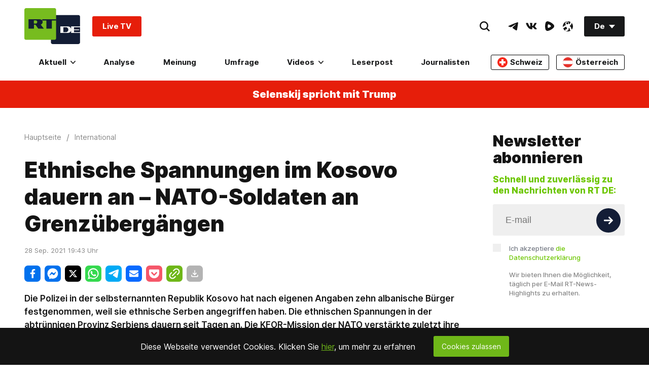

--- FILE ---
content_type: text/html; charset=UTF-8
request_url: https://test.rtde.tech/europa/124930-ethnische-spannungen-im-kosovo-dauern/
body_size: 38042
content:

  
              
  <!doctype html><html prefix="og: http://ogp.me/ns#" lang="de"><head><meta charset="UTF-8"><meta name="viewport" content="width=device-width, initial-scale=1.0, user-scalable=yes"><!--[if !IE]><!--><meta http-equiv="X-UA-Compatible" content="IE=edge"><!--<![endif]--><meta name="apple-mobile-web-app-capable" content="no"><meta name="format-detection" content="telephone=yes"><meta name="HandheldFriendly" content="true"><meta name="MobileOptimzied" content="width"><meta http-equiv="cleartype" content="on"><meta name="navigation" content="tabbed" ><meta property="fb:admins" content="1208719029"/><meta property="fb:app_id" content="272487402772119"/><meta property="fb:pages" content="472061332924101" /><meta name="msvalidate.01" content="36879475773792950F4872586A371571" /><meta name="google-site-verification" content="VQLbsaWKiXW2-Vt4lP7MevnhMES537NO4fQjfGgLcbI" /><meta name="google-site-verification" content="XMAIvF1x8HVIEkK2GMuFIokgWnd7ZUa92Bvpjp0xtHs" /><meta name="apple-itunes-app" content="app-id=649316948, app-argument=deutschrtnews://articles/124930" /><title>Ethnische Spannungen im Kosovo dauern an – NATO-Soldaten an Grenzübergängen — RT DE</title><meta name="description" content="Die Polizei in der selbsternannten Republik Kosovo hat nach eigenen Angaben zehn albanische Bürger festgenommen, weil sie ethnische Serben angegriffen haben. Die ethnischen Spannungen in der abtrünnigen Provinz Serbiens dauern seit Tagen an. Die KFOR-Mission der NATO verstärkte zuletzt ihre Patrouillen." /><link rel="preconnect" href="https://fonts.gstatic.com/" crossorigin><style>
    /* @font-face {
        font-family: 'Inter';
        font-style: normal;
        font-weight: 100;
        font-display: swap;
        src: url("/static/fonts/Inter/Inter-Thin.woff2") format("woff2"), url("/static/fonts/Inter/Inter-Thin.woff") format("woff");
    }
    @font-face {
        font-family: 'Inter';
        font-style: italic;
        font-weight: 100;
        font-display: swap;
        src: url("/static/fonts/Inter/Inter-ThinItalic.woff2") format("woff2"), url("/static/fonts/Inter/Inter-ThinItalic.woff") format("woff");
    }

    @font-face {
        font-family: 'Inter';
        font-style: normal;
        font-weight: 200;
        font-display: swap;
        src: url("/static/fonts/Inter/Inter-ExtraLight.woff2") format("woff2"), url("/static/fonts/Inter/Inter-ExtraLight.woff") format("woff");
    }
    @font-face {
        font-family: 'Inter';
        font-style: italic;
        font-weight: 200;
        font-display: swap;
        src: url("/static/fonts/Inter/Inter-ExtraLightItalic.woff2") format("woff2"), url("/static/fonts/Inter/Inter-ExtraLightItalic.woff") format("woff");
    }

    @font-face {
        font-family: 'Inter';
        font-style: normal;
        font-weight: 300;
        font-display: swap;
        src: url("/static/fonts/Inter/Inter-Light.woff2") format("woff2"), url("/static/fonts/Inter/Inter-Light.woff") format("woff");
    }
    @font-face {
        font-family: 'Inter';
        font-style: italic;
        font-weight: 300;
        font-display: swap;
        src: url("/static/fonts/Inter/Inter-LightItalic.woff2") format("woff2"), url("/static/fonts/Inter/Inter-LightItalic.woff") format("woff");
    }

    @font-face {
        font-family: 'Inter';
        font-style: normal;
        font-weight: 400;
        font-display: swap;
        src: url("/static/fonts/Inter/Inter-Regular.woff2") format("woff2"), url("/static/fonts/Inter/Inter-Regular.woff") format("woff");
    }
    @font-face {
        font-family: 'Inter';
        font-style: italic;
        font-weight: 400;
        font-display: swap;
        src: url("/static/fonts/Inter/Inter-Italic.woff2") format("woff2"), url("/static/fonts/Inter/Inter-Italic.woff") format("woff");
    }

    @font-face {
        font-family: 'Inter';
        font-style: normal;
        font-weight: 500;
        font-display: swap;
        src: url("/static/fonts/Inter/Inter-Medium.woff2") format("woff2"), url("/static/fonts/Inter/Inter-Medium.woff") format("woff");
    }
    @font-face {
        font-family: 'Inter';
        font-style: italic;
        font-weight: 500;
        font-display: swap;
        src: url("/static/fonts/Inter/Inter-MediumItalic.woff2") format("woff2"), url("/static/fonts/Inter/Inter-MediumItalic.woff") format("woff");
    }

    @font-face {
        font-family: 'Inter';
        font-style: normal;
        font-weight: 600;
        font-display: swap;
        src: url("/static/fonts/Inter/Inter-SemiBold.woff2") format("woff2"), url("/static/fonts/Inter/Inter-SemiBold.woff") format("woff");
    }
    @font-face {
        font-family: 'Inter';
        font-style: italic;
        font-weight: 600;
        font-display: swap;
        src: url("/static/fonts/Inter/Inter-SemiBoldItalic.woff2") format("woff2"), url("/static/fonts/Inter/Inter-SemiBoldItalic.woff") format("woff");
    }

    @font-face {
        font-family: 'Inter';
        font-style: normal;
        font-weight: 700;
        font-display: swap;
        src: url("/static/fonts/Inter/Inter-Bold.woff2") format("woff2"), url("/static/fonts/Inter/Inter-Bold.woff") format("woff");
    }
    @font-face {
        font-family: 'Inter';
        font-style: italic;
        font-weight: 700;
        font-display: swap;
        src: url("/static/fonts/Inter/Inter-BoldItalic.woff2") format("woff2"), url("/static/fonts/Inter/Inter-BoldItalic.woff") format("woff");
    }

    @font-face {
        font-family: 'Inter';
        font-style: normal;
        font-weight: 800;
        font-display: swap;
        src: url("/static/fonts/Inter/Inter-ExtraBold.woff2") format("woff2"), url("/static/fonts/Inter/Inter-ExtraBold.woff") format("woff");
    }
    @font-face {
        font-family: 'Inter';
        font-style: italic;
        font-weight: 800;
        font-display: swap;
        src: url("/static/fonts/Inter/Inter-ExtraBoldItalic.woff2") format("woff2"), url("/static/fonts/Inter/Inter-ExtraBoldItalic.woff") format("woff");
    }

    @font-face {
        font-family: 'Inter';
        font-style: normal;
        font-weight: 900;
        font-display: swap;
        src: url("/static/fonts/Inter/Inter-Black.woff2") format("woff2"), url("/static/fonts/Inter/Inter-Black.woff") format("woff");
    }
    @font-face {
        font-family: 'Inter';
        font-style: italic;
        font-weight: 900;
        font-display: swap;
        src: url("/static/fonts/Inter/Inter-BlackItalic.woff2") format("woff2"), url("/static/fonts/Inter/Inter-BlackItalic.woff") format("woff"); */
    }


    /* cyrillic-ext */
    @font-face {
        font-family: 'Inter';
        font-style: normal;
        font-weight: 100;
        font-display: swap;
        src: url('https://fonts.gstatic.com/s/inter/v2/UcC73FwrK3iLTeHuS_fvQtMwCp50KnMa2JL7W0Q5n-wU.woff2') format('woff2');
        unicode-range: U + 460-052F, U + 1C80-1C88, U + 20B4, U + 2DE0-2DFF, U+A640-A69F, U+FE2E-FE2F;
    }
    /* cyrillic */
    @font-face {
        font-family: 'Inter';
        font-style: normal;
        font-weight: 100;
        font-display: swap;
        src: url('https://fonts.gstatic.com/s/inter/v2/UcC73FwrK3iLTeHuS_fvQtMwCp50KnMa0ZL7W0Q5n-wU.woff2') format('woff2');
        unicode-range: U + 400-045F, U + 490-0491, U + 4B0-04B1, U + 2116;
    }
    /* greek-ext */
    @font-face {
        font-family: 'Inter';
        font-style: normal;
        font-weight: 100;
        font-display: swap;
        src: url('https://fonts.gstatic.com/s/inter/v2/UcC73FwrK3iLTeHuS_fvQtMwCp50KnMa2ZL7W0Q5n-wU.woff2') format('woff2');
        unicode-range: U + 1F00-1FFF;
    }
    /* greek */
    @font-face {
        font-family: 'Inter';
        font-style: normal;
        font-weight: 100;
        font-display: swap;
        src: url('https://fonts.gstatic.com/s/inter/v2/UcC73FwrK3iLTeHuS_fvQtMwCp50KnMa1pL7W0Q5n-wU.woff2') format('woff2');
        unicode-range: U + 370-03FF;
    }
    /* vietnamese */
    @font-face {
        font-family: 'Inter';
        font-style: normal;
        font-weight: 100;
        font-display: swap;
        src: url('https://fonts.gstatic.com/s/inter/v2/UcC73FwrK3iLTeHuS_fvQtMwCp50KnMa2pL7W0Q5n-wU.woff2') format('woff2');
        unicode-range: U + 102-0103, U + 110-0111, U + 128-0129, U + 168-0169, U + 1A0-01A1, U + 1AF-01B0, U + 1EA0-1EF9, U + 20 AB;
    }
    /* latin-ext */
    @font-face {
        font-family: 'Inter';
        font-style: normal;
        font-weight: 100;
        font-display: swap;
        src: url('https://fonts.gstatic.com/s/inter/v2/UcC73FwrK3iLTeHuS_fvQtMwCp50KnMa25L7W0Q5n-wU.woff2') format('woff2');
        unicode-range: U + 100-024F, U + 259, U + 1E00-1EFF, U + 2020, U + 20A0-20AB, U + 20AD-20CF, U + 2113, U + 2C60-2C7F, U+A720-A7FF;
    }
    /* latin */
    @font-face {
        font-family: 'Inter';
        font-style: normal;
        font-weight: 100;
        font-display: swap;
        src: url('https://fonts.gstatic.com/s/inter/v2/UcC73FwrK3iLTeHuS_fvQtMwCp50KnMa1ZL7W0Q5nw.woff2') format('woff2');
        unicode-range: U + 0-00FF, U + 131, U + 152-0153, U + 2BB-02BC, U + 2C6, U + 2 DA, U + 2 DC, U + 2000-206F, U + 2074, U + 20 AC, U + 2122, U + 2191, U + 2193, U + 2212, U + 2215, U+FEFF, U+FFFD;
    }
    /* cyrillic-ext */
    @font-face {
        font-family: 'Inter';
        font-style: normal;
        font-weight: 200;
        font-display: swap;
        src: url('https://fonts.gstatic.com/s/inter/v2/UcC73FwrK3iLTeHuS_fvQtMwCp50KnMa2JL7W0Q5n-wU.woff2') format('woff2');
        unicode-range: U + 460-052F, U + 1C80-1C88, U + 20B4, U + 2DE0-2DFF, U+A640-A69F, U+FE2E-FE2F;
    }
    /* cyrillic */
    @font-face {
        font-family: 'Inter';
        font-style: normal;
        font-weight: 200;
        font-display: swap;
        src: url('https://fonts.gstatic.com/s/inter/v2/UcC73FwrK3iLTeHuS_fvQtMwCp50KnMa0ZL7W0Q5n-wU.woff2') format('woff2');
        unicode-range: U + 400-045F, U + 490-0491, U + 4B0-04B1, U + 2116;
    }
    /* greek-ext */
    @font-face {
        font-family: 'Inter';
        font-style: normal;
        font-weight: 200;
        font-display: swap;
        src: url('https://fonts.gstatic.com/s/inter/v2/UcC73FwrK3iLTeHuS_fvQtMwCp50KnMa2ZL7W0Q5n-wU.woff2') format('woff2');
        unicode-range: U + 1F00-1FFF;
    }
    /* greek */
    @font-face {
        font-family: 'Inter';
        font-style: normal;
        font-weight: 200;
        font-display: swap;
        src: url('https://fonts.gstatic.com/s/inter/v2/UcC73FwrK3iLTeHuS_fvQtMwCp50KnMa1pL7W0Q5n-wU.woff2') format('woff2');
        unicode-range: U + 370-03FF;
    }
    /* vietnamese */
    @font-face {
        font-family: 'Inter';
        font-style: normal;
        font-weight: 200;
        font-display: swap;
        src: url('https://fonts.gstatic.com/s/inter/v2/UcC73FwrK3iLTeHuS_fvQtMwCp50KnMa2pL7W0Q5n-wU.woff2') format('woff2');
        unicode-range: U + 102-0103, U + 110-0111, U + 128-0129, U + 168-0169, U + 1A0-01A1, U + 1AF-01B0, U + 1EA0-1EF9, U + 20 AB;
    }
    /* latin-ext */
    @font-face {
        font-family: 'Inter';
        font-style: normal;
        font-weight: 200;
        font-display: swap;
        src: url('https://fonts.gstatic.com/s/inter/v2/UcC73FwrK3iLTeHuS_fvQtMwCp50KnMa25L7W0Q5n-wU.woff2') format('woff2');
        unicode-range: U + 100-024F, U + 259, U + 1E00-1EFF, U + 2020, U + 20A0-20AB, U + 20AD-20CF, U + 2113, U + 2C60-2C7F, U+A720-A7FF;
    }
    /* latin */
    @font-face {
        font-family: 'Inter';
        font-style: normal;
        font-weight: 200;
        font-display: swap;
        src: url('https://fonts.gstatic.com/s/inter/v2/UcC73FwrK3iLTeHuS_fvQtMwCp50KnMa1ZL7W0Q5nw.woff2') format('woff2');
        unicode-range: U + 0-00FF, U + 131, U + 152-0153, U + 2BB-02BC, U + 2C6, U + 2 DA, U + 2 DC, U + 2000-206F, U + 2074, U + 20 AC, U + 2122, U + 2191, U + 2193, U + 2212, U + 2215, U+FEFF, U+FFFD;
    }
    /* cyrillic-ext */
    @font-face {
        font-family: 'Inter';
        font-style: normal;
        font-weight: 300;
        font-display: swap;
        src: url('https://fonts.gstatic.com/s/inter/v2/UcC73FwrK3iLTeHuS_fvQtMwCp50KnMa2JL7W0Q5n-wU.woff2') format('woff2');
        unicode-range: U + 460-052F, U + 1C80-1C88, U + 20B4, U + 2DE0-2DFF, U+A640-A69F, U+FE2E-FE2F;
    }
    /* cyrillic */
    @font-face {
        font-family: 'Inter';
        font-style: normal;
        font-weight: 300;
        font-display: swap;
        src: url('https://fonts.gstatic.com/s/inter/v2/UcC73FwrK3iLTeHuS_fvQtMwCp50KnMa0ZL7W0Q5n-wU.woff2') format('woff2');
        unicode-range: U + 400-045F, U + 490-0491, U + 4B0-04B1, U + 2116;
    }
    /* greek-ext */
    @font-face {
        font-family: 'Inter';
        font-style: normal;
        font-weight: 300;
        font-display: swap;
        src: url('https://fonts.gstatic.com/s/inter/v2/UcC73FwrK3iLTeHuS_fvQtMwCp50KnMa2ZL7W0Q5n-wU.woff2') format('woff2');
        unicode-range: U + 1F00-1FFF;
    }
    /* greek */
    @font-face {
        font-family: 'Inter';
        font-style: normal;
        font-weight: 300;
        font-display: swap;
        src: url('https://fonts.gstatic.com/s/inter/v2/UcC73FwrK3iLTeHuS_fvQtMwCp50KnMa1pL7W0Q5n-wU.woff2') format('woff2');
        unicode-range: U + 370-03FF;
    }
    /* vietnamese */
    @font-face {
        font-family: 'Inter';
        font-style: normal;
        font-weight: 300;
        font-display: swap;
        src: url('https://fonts.gstatic.com/s/inter/v2/UcC73FwrK3iLTeHuS_fvQtMwCp50KnMa2pL7W0Q5n-wU.woff2') format('woff2');
        unicode-range: U + 102-0103, U + 110-0111, U + 128-0129, U + 168-0169, U + 1A0-01A1, U + 1AF-01B0, U + 1EA0-1EF9, U + 20 AB;
    }
    /* latin-ext */
    @font-face {
        font-family: 'Inter';
        font-style: normal;
        font-weight: 300;
        font-display: swap;
        src: url('https://fonts.gstatic.com/s/inter/v2/UcC73FwrK3iLTeHuS_fvQtMwCp50KnMa25L7W0Q5n-wU.woff2') format('woff2');
        unicode-range: U + 100-024F, U + 259, U + 1E00-1EFF, U + 2020, U + 20A0-20AB, U + 20AD-20CF, U + 2113, U + 2C60-2C7F, U+A720-A7FF;
    }
    /* latin */
    @font-face {
        font-family: 'Inter';
        font-style: normal;
        font-weight: 300;
        font-display: swap;
        src: url('https://fonts.gstatic.com/s/inter/v2/UcC73FwrK3iLTeHuS_fvQtMwCp50KnMa1ZL7W0Q5nw.woff2') format('woff2');
        unicode-range: U + 0-00FF, U + 131, U + 152-0153, U + 2BB-02BC, U + 2C6, U + 2 DA, U + 2 DC, U + 2000-206F, U + 2074, U + 20 AC, U + 2122, U + 2191, U + 2193, U + 2212, U + 2215, U+FEFF, U+FFFD;
    }
    /* cyrillic-ext */
    @font-face {
        font-family: 'Inter';
        font-style: normal;
        font-weight: 400;
        font-display: swap;
        src: url('https://fonts.gstatic.com/s/inter/v2/UcC73FwrK3iLTeHuS_fvQtMwCp50KnMa2JL7W0Q5n-wU.woff2') format('woff2');
        unicode-range: U + 460-052F, U + 1C80-1C88, U + 20B4, U + 2DE0-2DFF, U+A640-A69F, U+FE2E-FE2F;
    }
    /* cyrillic */
    @font-face {
        font-family: 'Inter';
        font-style: normal;
        font-weight: 400;
        font-display: swap;
        src: url('https://fonts.gstatic.com/s/inter/v2/UcC73FwrK3iLTeHuS_fvQtMwCp50KnMa0ZL7W0Q5n-wU.woff2') format('woff2');
        unicode-range: U + 400-045F, U + 490-0491, U + 4B0-04B1, U + 2116;
    }
    /* greek-ext */
    @font-face {
        font-family: 'Inter';
        font-style: normal;
        font-weight: 400;
        font-display: swap;
        src: url('https://fonts.gstatic.com/s/inter/v2/UcC73FwrK3iLTeHuS_fvQtMwCp50KnMa2ZL7W0Q5n-wU.woff2') format('woff2');
        unicode-range: U + 1F00-1FFF;
    }
    /* greek */
    @font-face {
        font-family: 'Inter';
        font-style: normal;
        font-weight: 400;
        font-display: swap;
        src: url('https://fonts.gstatic.com/s/inter/v2/UcC73FwrK3iLTeHuS_fvQtMwCp50KnMa1pL7W0Q5n-wU.woff2') format('woff2');
        unicode-range: U + 370-03FF;
    }
    /* vietnamese */
    @font-face {
        font-family: 'Inter';
        font-style: normal;
        font-weight: 400;
        font-display: swap;
        src: url('https://fonts.gstatic.com/s/inter/v2/UcC73FwrK3iLTeHuS_fvQtMwCp50KnMa2pL7W0Q5n-wU.woff2') format('woff2');
        unicode-range: U + 102-0103, U + 110-0111, U + 128-0129, U + 168-0169, U + 1A0-01A1, U + 1AF-01B0, U + 1EA0-1EF9, U + 20 AB;
    }
    /* latin-ext */
    @font-face {
        font-family: 'Inter';
        font-style: normal;
        font-weight: 400;
        font-display: swap;
        src: url('https://fonts.gstatic.com/s/inter/v2/UcC73FwrK3iLTeHuS_fvQtMwCp50KnMa25L7W0Q5n-wU.woff2') format('woff2');
        unicode-range: U + 100-024F, U + 259, U + 1E00-1EFF, U + 2020, U + 20A0-20AB, U + 20AD-20CF, U + 2113, U + 2C60-2C7F, U+A720-A7FF;
    }
    /* latin */
    @font-face {
        font-family: 'Inter';
        font-style: normal;
        font-weight: 400;
        font-display: swap;
        src: url('https://fonts.gstatic.com/s/inter/v2/UcC73FwrK3iLTeHuS_fvQtMwCp50KnMa1ZL7W0Q5nw.woff2') format('woff2');
        unicode-range: U + 0-00FF, U + 131, U + 152-0153, U + 2BB-02BC, U + 2C6, U + 2 DA, U + 2 DC, U + 2000-206F, U + 2074, U + 20 AC, U + 2122, U + 2191, U + 2193, U + 2212, U + 2215, U+FEFF, U+FFFD;
    }
    /* cyrillic-ext */
    @font-face {
        font-family: 'Inter';
        font-style: normal;
        font-weight: 500;
        font-display: swap;
        src: url('https://fonts.gstatic.com/s/inter/v2/UcC73FwrK3iLTeHuS_fvQtMwCp50KnMa2JL7W0Q5n-wU.woff2') format('woff2');
        unicode-range: U + 460-052F, U + 1C80-1C88, U + 20B4, U + 2DE0-2DFF, U+A640-A69F, U+FE2E-FE2F;
    }
    /* cyrillic */
    @font-face {
        font-family: 'Inter';
        font-style: normal;
        font-weight: 500;
        font-display: swap;
        src: url('https://fonts.gstatic.com/s/inter/v2/UcC73FwrK3iLTeHuS_fvQtMwCp50KnMa0ZL7W0Q5n-wU.woff2') format('woff2');
        unicode-range: U + 400-045F, U + 490-0491, U + 4B0-04B1, U + 2116;
    }
    /* greek-ext */
    @font-face {
        font-family: 'Inter';
        font-style: normal;
        font-weight: 500;
        font-display: swap;
        src: url('https://fonts.gstatic.com/s/inter/v2/UcC73FwrK3iLTeHuS_fvQtMwCp50KnMa2ZL7W0Q5n-wU.woff2') format('woff2');
        unicode-range: U + 1F00-1FFF;
    }
    /* greek */
    @font-face {
        font-family: 'Inter';
        font-style: normal;
        font-weight: 500;
        font-display: swap;
        src: url('https://fonts.gstatic.com/s/inter/v2/UcC73FwrK3iLTeHuS_fvQtMwCp50KnMa1pL7W0Q5n-wU.woff2') format('woff2');
        unicode-range: U + 370-03FF;
    }
    /* vietnamese */
    @font-face {
        font-family: 'Inter';
        font-style: normal;
        font-weight: 500;
        font-display: swap;
        src: url('https://fonts.gstatic.com/s/inter/v2/UcC73FwrK3iLTeHuS_fvQtMwCp50KnMa2pL7W0Q5n-wU.woff2') format('woff2');
        unicode-range: U + 102-0103, U + 110-0111, U + 128-0129, U + 168-0169, U + 1A0-01A1, U + 1AF-01B0, U + 1EA0-1EF9, U + 20 AB;
    }
    /* latin-ext */
    @font-face {
        font-family: 'Inter';
        font-style: normal;
        font-weight: 500;
        font-display: swap;
        src: url('https://fonts.gstatic.com/s/inter/v2/UcC73FwrK3iLTeHuS_fvQtMwCp50KnMa25L7W0Q5n-wU.woff2') format('woff2');
        unicode-range: U + 100-024F, U + 259, U + 1E00-1EFF, U + 2020, U + 20A0-20AB, U + 20AD-20CF, U + 2113, U + 2C60-2C7F, U+A720-A7FF;
    }
    /* latin */
    @font-face {
        font-family: 'Inter';
        font-style: normal;
        font-weight: 500;
        font-display: swap;
        src: url('https://fonts.gstatic.com/s/inter/v2/UcC73FwrK3iLTeHuS_fvQtMwCp50KnMa1ZL7W0Q5nw.woff2') format('woff2');
        unicode-range: U + 0-00FF, U + 131, U + 152-0153, U + 2BB-02BC, U + 2C6, U + 2 DA, U + 2 DC, U + 2000-206F, U + 2074, U + 20 AC, U + 2122, U + 2191, U + 2193, U + 2212, U + 2215, U+FEFF, U+FFFD;
    }
    /* cyrillic-ext */
    @font-face {
        font-family: 'Inter';
        font-style: normal;
        font-weight: 600;
        font-display: swap;
        src: url('https://fonts.gstatic.com/s/inter/v2/UcC73FwrK3iLTeHuS_fvQtMwCp50KnMa2JL7W0Q5n-wU.woff2') format('woff2');
        unicode-range: U + 460-052F, U + 1C80-1C88, U + 20B4, U + 2DE0-2DFF, U+A640-A69F, U+FE2E-FE2F;
    }
    /* cyrillic */
    @font-face {
        font-family: 'Inter';
        font-style: normal;
        font-weight: 600;
        font-display: swap;
        src: url('https://fonts.gstatic.com/s/inter/v2/UcC73FwrK3iLTeHuS_fvQtMwCp50KnMa0ZL7W0Q5n-wU.woff2') format('woff2');
        unicode-range: U + 400-045F, U + 490-0491, U + 4B0-04B1, U + 2116;
    }
    /* greek-ext */
    @font-face {
        font-family: 'Inter';
        font-style: normal;
        font-weight: 600;
        font-display: swap;
        src: url('https://fonts.gstatic.com/s/inter/v2/UcC73FwrK3iLTeHuS_fvQtMwCp50KnMa2ZL7W0Q5n-wU.woff2') format('woff2');
        unicode-range: U + 1F00-1FFF;
    }
    /* greek */
    @font-face {
        font-family: 'Inter';
        font-style: normal;
        font-weight: 600;
        font-display: swap;
        src: url('https://fonts.gstatic.com/s/inter/v2/UcC73FwrK3iLTeHuS_fvQtMwCp50KnMa1pL7W0Q5n-wU.woff2') format('woff2');
        unicode-range: U + 370-03FF;
    }
    /* vietnamese */
    @font-face {
        font-family: 'Inter';
        font-style: normal;
        font-weight: 600;
        font-display: swap;
        src: url('https://fonts.gstatic.com/s/inter/v2/UcC73FwrK3iLTeHuS_fvQtMwCp50KnMa2pL7W0Q5n-wU.woff2') format('woff2');
        unicode-range: U + 102-0103, U + 110-0111, U + 128-0129, U + 168-0169, U + 1A0-01A1, U + 1AF-01B0, U + 1EA0-1EF9, U + 20 AB;
    }
    /* latin-ext */
    @font-face {
        font-family: 'Inter';
        font-style: normal;
        font-weight: 600;
        font-display: swap;
        src: url('https://fonts.gstatic.com/s/inter/v2/UcC73FwrK3iLTeHuS_fvQtMwCp50KnMa25L7W0Q5n-wU.woff2') format('woff2');
        unicode-range: U + 100-024F, U + 259, U + 1E00-1EFF, U + 2020, U + 20A0-20AB, U + 20AD-20CF, U + 2113, U + 2C60-2C7F, U+A720-A7FF;
    }
    /* latin */
    @font-face {
        font-family: 'Inter';
        font-style: normal;
        font-weight: 600;
        font-display: swap;
        src: url('https://fonts.gstatic.com/s/inter/v2/UcC73FwrK3iLTeHuS_fvQtMwCp50KnMa1ZL7W0Q5nw.woff2') format('woff2');
        unicode-range: U + 0-00FF, U + 131, U + 152-0153, U + 2BB-02BC, U + 2C6, U + 2 DA, U + 2 DC, U + 2000-206F, U + 2074, U + 20 AC, U + 2122, U + 2191, U + 2193, U + 2212, U + 2215, U+FEFF, U+FFFD;
    }
    /* cyrillic-ext */
    @font-face {
        font-family: 'Inter';
        font-style: normal;
        font-weight: 700;
        font-display: swap;
        src: url('https://fonts.gstatic.com/s/inter/v2/UcC73FwrK3iLTeHuS_fvQtMwCp50KnMa2JL7W0Q5n-wU.woff2') format('woff2');
        unicode-range: U + 460-052F, U + 1C80-1C88, U + 20B4, U + 2DE0-2DFF, U+A640-A69F, U+FE2E-FE2F;
    }
    /* cyrillic */
    @font-face {
        font-family: 'Inter';
        font-style: normal;
        font-weight: 700;
        font-display: swap;
        src: url('https://fonts.gstatic.com/s/inter/v2/UcC73FwrK3iLTeHuS_fvQtMwCp50KnMa0ZL7W0Q5n-wU.woff2') format('woff2');
        unicode-range: U + 400-045F, U + 490-0491, U + 4B0-04B1, U + 2116;
    }
    /* greek-ext */
    @font-face {
        font-family: 'Inter';
        font-style: normal;
        font-weight: 700;
        font-display: swap;
        src: url('https://fonts.gstatic.com/s/inter/v2/UcC73FwrK3iLTeHuS_fvQtMwCp50KnMa2ZL7W0Q5n-wU.woff2') format('woff2');
        unicode-range: U + 1F00-1FFF;
    }
    /* greek */
    @font-face {
        font-family: 'Inter';
        font-style: normal;
        font-weight: 700;
        font-display: swap;
        src: url('https://fonts.gstatic.com/s/inter/v2/UcC73FwrK3iLTeHuS_fvQtMwCp50KnMa1pL7W0Q5n-wU.woff2') format('woff2');
        unicode-range: U + 370-03FF;
    }
    /* vietnamese */
    @font-face {
        font-family: 'Inter';
        font-style: normal;
        font-weight: 700;
        font-display: swap;
        src: url('https://fonts.gstatic.com/s/inter/v2/UcC73FwrK3iLTeHuS_fvQtMwCp50KnMa2pL7W0Q5n-wU.woff2') format('woff2');
        unicode-range: U + 102-0103, U + 110-0111, U + 128-0129, U + 168-0169, U + 1A0-01A1, U + 1AF-01B0, U + 1EA0-1EF9, U + 20 AB;
    }
    /* latin-ext */
    @font-face {
        font-family: 'Inter';
        font-style: normal;
        font-weight: 700;
        font-display: swap;
        src: url('https://fonts.gstatic.com/s/inter/v2/UcC73FwrK3iLTeHuS_fvQtMwCp50KnMa25L7W0Q5n-wU.woff2') format('woff2');
        unicode-range: U + 100-024F, U + 259, U + 1E00-1EFF, U + 2020, U + 20A0-20AB, U + 20AD-20CF, U + 2113, U + 2C60-2C7F, U+A720-A7FF;
    }
    /* latin */
    @font-face {
        font-family: 'Inter';
        font-style: normal;
        font-weight: 700;
        font-display: swap;
        src: url('https://fonts.gstatic.com/s/inter/v2/UcC73FwrK3iLTeHuS_fvQtMwCp50KnMa1ZL7W0Q5nw.woff2') format('woff2');
        unicode-range: U + 0-00FF, U + 131, U + 152-0153, U + 2BB-02BC, U + 2C6, U + 2 DA, U + 2 DC, U + 2000-206F, U + 2074, U + 20 AC, U + 2122, U + 2191, U + 2193, U + 2212, U + 2215, U+FEFF, U+FFFD;
    }
    /* cyrillic-ext */
    @font-face {
        font-family: 'Inter';
        font-style: normal;
        font-weight: 800;
        font-display: swap;
        src: url('https://fonts.gstatic.com/s/inter/v2/UcC73FwrK3iLTeHuS_fvQtMwCp50KnMa2JL7W0Q5n-wU.woff2') format('woff2');
        unicode-range: U + 460-052F, U + 1C80-1C88, U + 20B4, U + 2DE0-2DFF, U+A640-A69F, U+FE2E-FE2F;
    }
    /* cyrillic */
    @font-face {
        font-family: 'Inter';
        font-style: normal;
        font-weight: 800;
        font-display: swap;
        src: url('https://fonts.gstatic.com/s/inter/v2/UcC73FwrK3iLTeHuS_fvQtMwCp50KnMa0ZL7W0Q5n-wU.woff2') format('woff2');
        unicode-range: U + 400-045F, U + 490-0491, U + 4B0-04B1, U + 2116;
    }
    /* greek-ext */
    @font-face {
        font-family: 'Inter';
        font-style: normal;
        font-weight: 800;
        font-display: swap;
        src: url('https://fonts.gstatic.com/s/inter/v2/UcC73FwrK3iLTeHuS_fvQtMwCp50KnMa2ZL7W0Q5n-wU.woff2') format('woff2');
        unicode-range: U + 1F00-1FFF;
    }
    /* greek */
    @font-face {
        font-family: 'Inter';
        font-style: normal;
        font-weight: 800;
        font-display: swap;
        src: url('https://fonts.gstatic.com/s/inter/v2/UcC73FwrK3iLTeHuS_fvQtMwCp50KnMa1pL7W0Q5n-wU.woff2') format('woff2');
        unicode-range: U + 370-03FF;
    }
    /* vietnamese */
    @font-face {
        font-family: 'Inter';
        font-style: normal;
        font-weight: 800;
        font-display: swap;
        src: url('https://fonts.gstatic.com/s/inter/v2/UcC73FwrK3iLTeHuS_fvQtMwCp50KnMa2pL7W0Q5n-wU.woff2') format('woff2');
        unicode-range: U + 102-0103, U + 110-0111, U + 128-0129, U + 168-0169, U + 1A0-01A1, U + 1AF-01B0, U + 1EA0-1EF9, U + 20 AB;
    }
    /* latin-ext */
    @font-face {
        font-family: 'Inter';
        font-style: normal;
        font-weight: 800;
        font-display: swap;
        src: url('https://fonts.gstatic.com/s/inter/v2/UcC73FwrK3iLTeHuS_fvQtMwCp50KnMa25L7W0Q5n-wU.woff2') format('woff2');
        unicode-range: U + 100-024F, U + 259, U + 1E00-1EFF, U + 2020, U + 20A0-20AB, U + 20AD-20CF, U + 2113, U + 2C60-2C7F, U+A720-A7FF;
    }
    /* latin */
    @font-face {
        font-family: 'Inter';
        font-style: normal;
        font-weight: 800;
        font-display: swap;
        src: url('https://fonts.gstatic.com/s/inter/v2/UcC73FwrK3iLTeHuS_fvQtMwCp50KnMa1ZL7W0Q5nw.woff2') format('woff2');
        unicode-range: U + 0-00FF, U + 131, U + 152-0153, U + 2BB-02BC, U + 2C6, U + 2 DA, U + 2 DC, U + 2000-206F, U + 2074, U + 20 AC, U + 2122, U + 2191, U + 2193, U + 2212, U + 2215, U+FEFF, U+FFFD;
    }
    /* cyrillic-ext */
    @font-face {
        font-family: 'Inter';
        font-style: normal;
        font-weight: 900;
        font-display: swap;
        src: url('https://fonts.gstatic.com/s/inter/v2/UcC73FwrK3iLTeHuS_fvQtMwCp50KnMa2JL7W0Q5n-wU.woff2') format('woff2');
        unicode-range: U + 460-052F, U + 1C80-1C88, U + 20B4, U + 2DE0-2DFF, U+A640-A69F, U+FE2E-FE2F;
    }
    /* cyrillic */
    @font-face {
        font-family: 'Inter';
        font-style: normal;
        font-weight: 900;
        font-display: swap;
        src: url('https://fonts.gstatic.com/s/inter/v2/UcC73FwrK3iLTeHuS_fvQtMwCp50KnMa0ZL7W0Q5n-wU.woff2') format('woff2');
        unicode-range: U + 400-045F, U + 490-0491, U + 4B0-04B1, U + 2116;
    }
    /* greek-ext */
    @font-face {
        font-family: 'Inter';
        font-style: normal;
        font-weight: 900;
        font-display: swap;
        src: url('https://fonts.gstatic.com/s/inter/v2/UcC73FwrK3iLTeHuS_fvQtMwCp50KnMa2ZL7W0Q5n-wU.woff2') format('woff2');
        unicode-range: U + 1F00-1FFF;
    }
    /* greek */
    @font-face {
        font-family: 'Inter';
        font-style: normal;
        font-weight: 900;
        font-display: swap;
        src: url('https://fonts.gstatic.com/s/inter/v2/UcC73FwrK3iLTeHuS_fvQtMwCp50KnMa1pL7W0Q5n-wU.woff2') format('woff2');
        unicode-range: U + 370-03FF;
    }
    /* vietnamese */
    @font-face {
        font-family: 'Inter';
        font-style: normal;
        font-weight: 900;
        font-display: swap;
        src: url('https://fonts.gstatic.com/s/inter/v2/UcC73FwrK3iLTeHuS_fvQtMwCp50KnMa2pL7W0Q5n-wU.woff2') format('woff2');
        unicode-range: U + 102-0103, U + 110-0111, U + 128-0129, U + 168-0169, U + 1A0-01A1, U + 1AF-01B0, U + 1EA0-1EF9, U + 20 AB;
    }
    /* latin-ext */
    @font-face {
        font-family: 'Inter';
        font-style: normal;
        font-weight: 900;
        font-display: swap;
        src: url('https://fonts.gstatic.com/s/inter/v2/UcC73FwrK3iLTeHuS_fvQtMwCp50KnMa25L7W0Q5n-wU.woff2') format('woff2');
        unicode-range: U + 100-024F, U + 259, U + 1E00-1EFF, U + 2020, U + 20A0-20AB, U + 20AD-20CF, U + 2113, U + 2C60-2C7F, U+A720-A7FF;
    }
    /* latin */
    @font-face {
        font-family: 'Inter';
        font-style: normal;
        font-weight: 900;
        font-display: swap;
        src: url('https://fonts.gstatic.com/s/inter/v2/UcC73FwrK3iLTeHuS_fvQtMwCp50KnMa1ZL7W0Q5nw.woff2') format('woff2');
        unicode-range: U + 0-00FF, U + 131, U + 152-0153, U + 2BB-02BC, U + 2C6, U + 2 DA, U + 2 DC, U + 2000-206F, U + 2074, U + 20 AC, U + 2122, U + 2191, U + 2193, U + 2212, U + 2215, U+FEFF, U+FFFD;
    }
</style><link rel="preconnect" href="https://graph.facebook.com" crossorigin="anonymous" /><link rel="preconnect" href="https://mc.yandex.ru" crossorigin="anonymous" /><link rel="preconnect" href="https://counter.yadro.ru" crossorigin="anonymous" /><link as="style" href="https://de.russiatoday.com/static/v1/web/css/main.62d1a3da.chunk.css" rel="preload"><link as="script" href="https://de.russiatoday.com/static/v1/web/js/42.1b268bd9.chunk.js" rel="preload"><link as="script" href="https://de.russiatoday.com/static/v1/web/js/main.adf8e619.chunk.js" rel="preload"><link rel="preload" as="script" href="https://de.russiatoday.com/static/js/libs/lazyroot.js?v=001"><link rel="preload" as="script" href="https://de.russiatoday.com/static/js/libs/lazysizes.min.js?v=001"><link rel="dns-prefetch" href="//yastatic.net"/><link rel="dns-prefetch" href="//mc.yandex.ru"/><link rel="dns-prefetch" href="//an.yandex.ru"/><link rel="preload" as="image" href="https://mf.b37mrtl.ru/deutsch/images/2021.09/thumbnail/6152fafeb480cc016c288f26.jpg"
    imagesrcset="
        https://mf.b37mrtl.ru/deutsch/images/2021.09/thumbnail/6152fafeb480cc016c288f26.jpg 460w, 
        https://mf.b37mrtl.ru/deutsch/images/2021.09/article/6152fafeb480cc016c288f25.jpg 980w"
    ><meta property="og:site_name" content="RT DE"><meta property="og:locale" content="RT DE"><meta property="og:image" content="https://mf.b37mrtl.ru/deutsch/images/2021.09/article/6152fafeb480cc016c288f25.jpg"/><meta property="og:type" content="article"><meta property="og:url" content="https://de.rt.com/europa/124930-ethnische-spannungen-im-kosovo-dauern/"><meta property="og:title" content="Ethnische Spannungen im Kosovo dauern an – NATO-Soldaten an Grenzübergängen"><meta property="og:description" content="Die Polizei in der selbsternannten Republik Kosovo hat nach eigenen Angaben zehn albanische Bürger festgenommen, weil sie ethnische Serben angegriffen haben. Die ethnischen Spannungen in der abtrünnigen Provinz Serbiens dauern seit Tagen an. Die KFOR-Mission der NATO verstärkte zuletzt ihre Patrouillen." /><meta name="publish-date" content="2021-09-28 19:43:00"><link rel="amphtml" href="https://de.rt.com/europa/124930-ethnische-spannungen-im-kosovo-dauern/amp/"><meta name="published_time_telegram" content="2021-09-28T19:43:00+02:00" /><link rel="canonical" href="https://de.rt.com/europa/124930-ethnische-spannungen-im-kosovo-dauern/"/><meta name="twitter:card" content="summary_large_image" /><meta name="twitter:title" content="Ethnische Spannungen im Kosovo dauern an – NATO-Soldaten an Grenzübergängen" /><meta name="twitter:description" content="Die Polizei in der selbsternannten Republik Kosovo hat nach eigenen Angaben zehn albanische Bürger festgenommen, weil sie ethnische Serben angegriffen haben. Die ethnischen Spannungen in der abtrünnigen Provinz Serbiens dauern seit Tagen an. Die KFOR-Mission der NATO verstärkte zuletzt ihre Patrouillen." /><meta name="twitter:image" content="https://mf.b37mrtl.ru/deutsch/images/2021.09/article/6152fafeb480cc016c288f25.jpg" /><meta name="twitter:player" content="https://mf.b37mrtl.ru/deutsch/video/" /><meta name="twitter:player:width" content="1024" /><meta name="twitter:player:height" content="576" /><meta name="twitter:site" content="@ActualidadRT" /><link rel="manifest" href="/manifest.webmanifest"><link rel="shortcut icon" href="/favicon.ico" type="image/x-icon"><link rel="icon" href="/favicon.ico" type="image/x-icon"><link rel="apple-touch-icon" href="/static/img/touch-icon/apple-touch-icon-precomposed.png"/><link rel="apple-touch-icon" sizes="72x72" href="/static/img/touch-icon/apple-touch-icon-72x72-precomposed.png" /><link rel="apple-touch-icon" sizes="114x114" href="/static/img/touch-icon/apple-touch-icon-114x114-precomposed.png" /><link rel="apple-touch-icon" sizes="144x144" href="/static/img/touch-icon/apple-touch-icon-144x144-precomposed.png" /><link href="https://de.russiatoday.com/static/v1/web/css/main.62d1a3da.chunk.css" rel="stylesheet"><script async src="https://yastatic.net/pcode/adfox/loader.js" crossorigin="anonymous"></script><script>window.RTStore = window.RTStore || {};</script><script>
        document.createElement("picture");
        (function(){
            var docElem = document.documentElement;
            window.lazySizesConfig = window.lazySizesConfig || {};
            window.lazySizesConfig.init = false;
            window.lazySizesConfig.loadMode = 1;
            window.lazySizesConfig.expand = Math.max(Math.min(docElem.clientWidth, docElem.clientHeight, 1222) - 1, 359);
            window.lazySizesConfig.expFactor = lazySizesConfig.expand < 380 ? 3 : 1;
            window.lazySizesConfig.customMedia = {
                '--small': '(max-width: 600px)',
                '--medium': '(max-width: 900px)'
            };
        })();
    </script><style>
                        img.lazyload,
            img.lazyloading,
            iframe.lazyload,
            iframe.lazyloading,
            .Cover-image.lazyload,
            .Cover-image.lazyloading,
            .Image-root.lazyload,
            .Image-root.lazyloading {
                opacity: 0;
            }
            img.lazyloaded,
            iframe.lazyloaded,
            .Cover-image.lazyloaded,
            .Image-root.lazyloaded {
                opacity: 1;
                transition: opacity 300ms;
            }
        </style><script>window.yaContextCb = window.yaContextCb || []</script><script src="https://yandex.ru/ads/system/context.js" async></script><script>
        var deviceKey = 'desktop';
        if (window.innerWidth <= 768) {
            deviceKey = 'mobile';
        }
    </script><script type="text/javascript">!function(){var t=document.createElement("script");t.type="text/javascript",t.async=!0,t.src='https://vk.com/js/api/openapi.js?169',t.onload=function(){VK.Retargeting.Init("VK-RTRG-1466966-dvxnP"),VK.Retargeting.Hit()},document.head.appendChild(t)}();</script><script>
              window.replybox = {
                  site: 'qQRz9NxBNp',
              };
            </script><script src="https://cdn.getreplybox.com/js/embed.js" defer></script></head><body class="Theme-isDefault" data-nav="false"><div class="ReadLine-isReact" data-rtcomponent="ReadLine"></div><div class="App-root App-isColumn-isCenter"><div class="App-header App-isColumn-isCenter" id="app-header"><div class="TopBanner-root"><div id="adfox_163033676832587760"></div><div id="adfox_163033674007136330"></div><script>
            if (deviceKey == 'mobile') {
                window.yaContextCb.push(()=>{
                    Ya.adfoxCode.create({
                        ownerId: 258144,
                        containerId: 'adfox_163033676832587760',
                        params: {
                            pp: 'brpp',
                            ps: 'dmkm',
                            p2: 'y',
                            puid1: '',
                            puid2: '',
                            puid3: '',
                            puid4: '',
                            puid5: '',
                            puid63: ''
                        }
                    })
                })
            }
            else {
                window.yaContextCb.push(()=>{
                    Ya.adfoxCode.create({
                        ownerId: 258144,
                        containerId: 'adfox_163033674007136330',
                        params: {
                            pp: 'g',
                            ps: 'dmkm',
                            p2: 'y',
                            puid1: '',
                            puid2: '',
                            puid3: '',
                            puid4: '',
                            puid5: '',
                            puid63: ''
                        }
                    })
                })
            }
        </script></div><style media="screen">
    #DE_BILLBOARD iframe {
        margin-top: 10px;
    }
</style><header class="Header-root " id="header-root" data-rtmodule="Header" ><div class="Header-logo"><a href="/" class="Header-RT" aria-label="Home"><span class="Header-logoImage"><svg width=110px version="1.1" id="Layer_1" xmlns="http://www.w3.org/2000/svg" xmlns:xlink="http://www.w3.org/1999/xlink" x="0px" y="0px" viewbox="0 0 462 299" style="enable-background:new 0 0 462 299;" xml:space="preserve"><path fill-rule="evenodd" clip-rule="evenodd" fill="#131D35" d="M448.4,57.7h-215c-7.2,0-13,5.8-13,13v215c0,7.2,5.8,13,13,13h215c7.2,0,13-5.8,13-13v-215
						C461.4,63.5,455.6,57.7,448.4,57.7z"/><path fill-rule="evenodd" clip-rule="evenodd" fill="#F2F2F2" d="M461.8,158.6V152h-50.1h-24.5v6.6v12.4c-3.5-11.1-13.8-19.1-26.1-19.1h-38h-6.6h-18v54.7h17.6h7h38
						c12.2,0,22.6-8,26.1-19.1v19.1h14.2h10.4h50.1V200h-50.1v-17.3h41.7v-5.4h-41.7v-18.6H461.8z M364.3,179.3
						c0,11.4-9.3,20.7-20.7,20.7h-20.5v-41.4h20.5C355,158.6,364.3,167.9,364.3,179.3L364.3,179.3z"/><path fill-rule="evenodd" clip-rule="evenodd" fill="#77BC1F" d="M250,0.5H13.2c-7.2,0-13,5.8-13,13v236.8c0,7.2,5.8,13,13,13H250c7.2,0,13-5.8,13-13V13.5
						C263,6.3,257.2,0.5,250,0.5z"/><g transform="matrix(.9 0 0 .9 145.000009 124.8644)"><path fill="#131D35" d="M132.2-35.3v10.7H91.8v75.7H42.3v-75.7H3v-10.7H132.2z"/><path fill="#131D35" d="M-10.1,13.8L-10.1,13.8C0.1,10.6,7.6,1.1,7.6-10.2C7.6-24-3.7-35.3-17.5-35.3l0.1,0h-105.2l0,86.4h49.6V14.3
							h14.4l25.8,36.9l51.7,0L-10.1,13.8z M-57,4.5L-57,4.5l-16.1,0v-29.9H-57v0c8.3,0,14.9,6.7,14.9,14.9C-42-2.2-48.7,4.5-57,4.5z"/></g></svg></span></a></div><div class="Header-enVivo"><a href="/livetv/" class="Link-root Link-isEnVivo">Live TV</a></div><div class="Header-nav"><nav class="MainMenu-root"><div class="MainMenu-itemMenu MainMenu-itemSubMenu" tabindex="0" data-tb-region="AktuellSubmenu"><a href="/aktuell/" class="Link-root Link-hasDownIcon MainMenu-linkDesktop">
					Aktuell
					<svg class="Icon-root Icon-down" width="10px" height="6px" fill="#141414" version="1.1" viewbox="0 0 10 6" xmlns="http://www.w3.org/2000/svg"><g fill-rule="evenodd"><g transform="translate(-480 -30)"><g transform="translate(216 12)"><path transform="translate(269 21) rotate(90) translate(-269 -21)" d="m271.76 21.557-4.3665 4.2119c-0.31938 0.30772-0.83585 0.30772-1.1552 0-0.31884-0.30772-0.31884-0.8064 0-1.1141l3.7894-3.6548-3.7894-3.6553c-0.31884-0.30772-0.31884-0.8064 0-1.1141 0.31938-0.30772 0.83585-0.30772 1.1552 0l4.3665 4.2124c0.31884 0.30772 0.31884 0.8064 0 1.1141z"/></g></g></g></svg></a><input type="checkbox" name="menu" class="MainMenu-input" id="aktuell" aria-label="aktuell"/><label class="Link-root Link-hasDownIcon MainMenu-linkMobile" for="aktuell">
					Aktuell
					<svg class="Icon-root Icon-down" width="10px" height="6px" fill="#141414" version="1.1" viewbox="0 0 10 6" xmlns="http://www.w3.org/2000/svg"><g fill-rule="evenodd"><g transform="translate(-480 -30)"><g transform="translate(216 12)"><path transform="translate(269 21) rotate(90) translate(-269 -21)" d="m271.76 21.557-4.3665 4.2119c-0.31938 0.30772-0.83585 0.30772-1.1552 0-0.31884-0.30772-0.31884-0.8064 0-1.1141l3.7894-3.6548-3.7894-3.6553c-0.31884-0.30772-0.31884-0.8064 0-1.1141 0.31938-0.30772 0.83585-0.30772 1.1552 0l4.3665 4.2124c0.31884 0.30772 0.31884 0.8064 0 1.1141z"/></g></g></g></svg></label><div class="MainMenu-subMenu"><div class="MainMenu-subList"><div class="MainMenu-subItem"><div class="MainMenu-subMenuLink" tabindex="0"><a href="/themen/in-eigener-sache/" class="Link-root Link-isNoHover" data-tb-region-item>In eigener Sache</a></div></div><div class="MainMenu-subItem"><div class="MainMenu-subMenuLink" tabindex="0"><a href="/themen/ukraine-krise/" class="Link-root Link-isNoHover" data-tb-region-item>Ukraine-Krieg</a></div></div><div class="MainMenu-subItem"><div class="MainMenu-subMenuLink" tabindex="0"><a href="/themen/nahost-konflikt/" class="Link-root Link-isNoHover" data-tb-region-item>Nahost-Konflikt</a></div></div><div class="MainMenu-subItem"><div class="MainMenu-subMenuLink" tabindex="0"><a href="/themen/energiekrise/" class="Link-root Link-isNoHover" data-tb-region-item>Energiekrise</a></div></div><div class="MainMenu-subItem"><div class="MainMenu-subMenuLink" tabindex="0"><a href="/themen/ausland/" class="Link-root Link-isNoHover" data-tb-region-item>International</a></div></div><div class="MainMenu-subItem"><div class="MainMenu-subMenuLink" tabindex="0"><a href="/themen/inland/" class="Link-root Link-isNoHover" data-tb-region-item>Deutschland</a></div></div><div class="MainMenu-subItem"><div class="MainMenu-subMenuLink" tabindex="0"><a href="/themen/corona-pandemie/" class="Link-root Link-isNoHover" data-tb-region-item>Corona-Krise</a></div></div><div class="MainMenu-subItem"><div class="MainMenu-subMenuLink" tabindex="0"><a href="/themen/russland/" class="Link-root Link-isNoHover" data-tb-region-item>Russland</a></div></div><div class="MainMenu-subItem"><div class="MainMenu-subMenuLink" tabindex="0"><a href="/themen/kampagne-gegen-rt-de/" class="Link-root Link-isNoHover" data-tb-region-item>Kampagne gegen RT DE</a></div></div><div class="MainMenu-subItem"><div class="MainMenu-subMenuLink" tabindex="0"><a href="https://freedert.online/themen/wirtschaft/" class="Link-root Link-isNoHover" data-tb-region-item>Wirtschaft</a></div></div></div></div></div><div class="MainMenu-itemMenu" tabindex="0"><a href="/tag/analyse/" class="Link-root Link-isHover">Analyse</a></div><div class="MainMenu-itemMenu" tabindex="0"><a href="/meinung/" class="Link-root Link-isHover">Meinung</a></div><div class="MainMenu-itemMenu" tabindex="0"><a href="/umfrage/" class="Link-root Link-isHover">Umfrage</a></div><div class="MainMenu-itemMenu MainMenu-itemSubMenu" tabindex="0"><a href="/video/" class="Link-root Link-hasDownIcon MainMenu-linkDesktop">
						Videos
						<svg class="Icon-root Icon-down" width="10px" height="6px" fill="#141414" version="1.1" viewbox="0 0 10 6" xmlns="http://www.w3.org/2000/svg"><g fill-rule="evenodd"><g transform="translate(-480 -30)"><g transform="translate(216 12)"><path transform="translate(269 21) rotate(90) translate(-269 -21)" d="m271.76 21.557-4.3665 4.2119c-0.31938 0.30772-0.83585 0.30772-1.1552 0-0.31884-0.30772-0.31884-0.8064 0-1.1141l3.7894-3.6548-3.7894-3.6553c-0.31884-0.30772-0.31884-0.8064 0-1.1141 0.31938-0.30772 0.83585-0.30772 1.1552 0l4.3665 4.2124c0.31884 0.30772 0.31884 0.8064 0 1.1141z"/></g></g></g></svg></a><input type="checkbox" name="menu" class="MainMenu-input" id="video" aria-label="video"/><label class="Link-root Link-hasDownIcon MainMenu-linkMobile" for="video">
						Videos
						<svg class="Icon-root Icon-down" width="10px" height="6px" fill="#141414" version="1.1" viewbox="0 0 10 6" xmlns="http://www.w3.org/2000/svg"><g fill-rule="evenodd"><g transform="translate(-480 -30)"><g transform="translate(216 12)"><path transform="translate(269 21) rotate(90) translate(-269 -21)" d="m271.76 21.557-4.3665 4.2119c-0.31938 0.30772-0.83585 0.30772-1.1552 0-0.31884-0.30772-0.31884-0.8064 0-1.1141l3.7894-3.6548-3.7894-3.6553c-0.31884-0.30772-0.31884-0.8064 0-1.1141 0.31938-0.30772 0.83585-0.30772 1.1552 0l4.3665 4.2124c0.31884 0.30772 0.31884 0.8064 0 1.1141z"/></g></g></g></svg></label><div class="MainMenu-subMenu"><div class="MainMenu-subList"><div class="MainMenu-subItem"><div class="MainMenu-subMenuLink" tabindex="0"><a href="/programme/realpolitik-mit-alexander-von-bismarck/" class="Link-root Link-isNoHover">Realpolitik mit Alexander von Bismarck</a></div></div><div class="MainMenu-subItem"><div class="MainMenu-subMenuLink" tabindex="0"><a href="/programme/russland-danach/" class="Link-root Link-isNoHover">Russland danach</a></div></div><div class="MainMenu-subItem"><div class="MainMenu-subMenuLink" tabindex="0"><a href="/programme/ausgewandert-nach-russland/" class="Link-root Link-isNoHover">Ausgewandert nach Russland</a></div></div><div class="MainMenu-subItem"><div class="MainMenu-subMenuLink" tabindex="0"><a href="/programme/russland-extrem/" class="Link-root Link-isNoHover">Russland extrem</a></div></div><div class="MainMenu-subItem"><div class="MainMenu-subMenuLink" tabindex="0"><a href="/dokumentation/" class="Link-root Link-isNoHover">RT Doku</a></div></div><div class="MainMenu-subItem"><div class="MainMenu-subMenuLink" tabindex="0"><a href="/programme/anti-spiegel-tv/" class="Link-root Link-isNoHover">Anti-Spiegel-TV</a></div></div><div class="MainMenu-subItem"><div class="MainMenu-subMenuLink" tabindex="0"><a href="/video/" class="Link-root Link-isNoHover">Feature-Videos</a></div></div></div></div></div><div class="MainMenu-itemMenu" tabindex="0"><a href="/leserpost/" class="Link-root Link-isHover">Leserpost</a></div><div class="MainMenu-itemMenu" tabindex="0"><a href="/journalisten/" class="Link-root Link-isHover">Journalisten</a></div><div class="MainMenu-itemMenu Link-schweiz" tabindex="0"><a href="/schweiz/" class="Link-root Link-isHover"><svg class="Icon-root Icon-schweiz-second" height="20px" width="20px" fill=#141414 version="1.1" viewbox="0 0 20 20" xml:space="preserve" xmlns="http://www.w3.org/2000/svg"><circle class="icon-schweiz-second-element-1" fill="#F72617" cx="10" cy="10" r="10"/><rect class="icon-schweiz-second-element-2" fill="#FFFFFF" x="8" y="4" width="4" height="12"/><rect class="icon-schweiz-second-element-3" fill="#FFFFFF" x="16" y="8" width="4" height="12" transform="rotate(90 16 8)"/></svg>Schweiz</a></div><div class="MainMenu-itemMenu Link-schweiz" tabindex="0"><a href="/oesterreich/" class="Link-root Link-isHover"><svg class="Icon-root Icon-schweiz-second" xmlns="http://www.w3.org/2000/svg" width="20" height="20" viewbox="0 0 20 20"><circle cx="10" cy="10" r="10" fill="#E4312B"/><clipPath id="oesterreich-circle-clip"><circle cx="10" cy="10" r="10"/></clipPath><rect x="0" y="6.5" width="20" height="7" fill="#FFFFFF" clip-path="url(#oesterreich-circle-clip)"/></svg>Österreich</a></div></nav><div class="MainMenu-mobile MainMenu-search pt-24"><form class="Search-field Search-is1to1" action="/search"><div class="Search-input Search-is1to1"><input type="search" aria-label="Input" name="q" value="" placeholder="Suche" class="Input-root Input-hasIconRight Input-size_xl Input-fill_grey "  maxlength="100" autofocus /></div><div class="Search-buttonCircle Search-isAbsoluteToRight"><button type="submit" class="IconButton-root IconButton-size_m IconButton-fill_darkBlue "   aria-label="Button"><svg class="Icon-root Icon-search" width="16px" stroke="#ffffff" version="1.1" viewbox="0 0 16 16" xmlns="http://www.w3.org/2000/svg"><g stroke-width="2"><circle cx="6.8" cy="6.8" r="5.8" fill="none"/><line x1="11" x2="15.3" y1="11" y2="15.3"/></g></svg></button></div></form></div><div class="MainMenu-mobile MainMenu-links pt-24"><ul class="MainMenu-linksGroupList"><li><a href="https://russian.rt.com/inotv" class="Link-root Link-isInFooterLink" target="_blank" rel="noopener noreferrer">ИНОТВ</a></li><li><a href="https://rtd.rt.com/" class="Link-root Link-isInFooterLink" target="_blank" rel="noopener noreferrer">RTД</a></li><li><a href="https://ruptly.agency/" class="Link-root Link-isInFooterLink" target="_blank" rel="noopener noreferrer">RUPTLY</a></li></ul></div><div class="MainMenu-mobile MainMenu-socials"><ul class="Socials-root"><li class="Socials-item" data-type=telegram><a href="https://t.me/rt_de/" onclick="window._tfa && _tfa.push({notify: 'event', name: 'social_media_visit', id: 1296412})" class="Link-root Socials-link"  target="_blank"  aria-label="TelegramIcon" rel="noopener noreferrer"><svg class="Icon-root Icon-telegram" height="16px" fill="#141414" version="1.1" viewbox="0 0 20 16" xmlns="http://www.w3.org/2000/svg"><g fill-rule="evenodd"><g transform="translate(-5 -8)"><path d="m24.798 8.8742v-0.084507c0.021962-0.35088-0.19811-0.67117-0.53226-0.77465-0.12528-0.020023-0.25291-0.020023-0.37818 0-0.41728-0.009814-0.83209 0.066897-1.2186 0.22535-1.2186 0.45071-2.4232 0.92958-3.6278 1.4085l-2.4512 0.87324-1.1065 0.46479-1.3166 0.5493-1.2466 0.53521c-1.6341 0.68545-3.2589 1.4038-4.8744 2.1549-0.70034 0.33803-1.4007 0.67606-2.073 1.0563-0.10024 0.054347-0.19029 0.12584-0.26613 0.21127-0.068477 0.066368-0.10716 0.15789-0.10716 0.25352s0.038685 0.18715 0.10716 0.25352c0.071194 0.080837 0.15668 0.1477 0.25212 0.19718 0.14189 0.093286 0.29192 0.17343 0.44822 0.23944 0.66227 0.30344 1.3458 0.55764 2.045 0.76056 0.49383 0.17864 1.0059 0.30146 1.5267 0.3662 0.58774 0.065441 1.181-0.057813 1.6948-0.35211 0.75637-0.43193 1.4987-0.90141 2.2271-1.4085 1.2606-0.83099 2.5072-1.7183 3.7398-2.5916 0.44956-0.34416 0.91712-0.66387 1.4007-0.95775 0.14179-0.1018 0.29748-0.18245 0.46223-0.23944 0.0693-0.014425 0.1408-0.014425 0.2101 0 0.11205 0 0.16808 0 0.15408 0.16901-0.0049925 0.14954-0.059181 0.2932-0.15408 0.40845-0.4062 0.42254-0.8124 0.84507-1.2326 1.2535-0.84041 0.80282-1.7088 1.5634-2.5492 2.3521l-1.4007 1.2817c-0.24176 0.22419-0.43282 0.49797-0.56027 0.80282-0.087561 0.19393-0.12143 0.40804-0.098048 0.61972 0.032149 0.24791 0.16373 0.47181 0.36418 0.61972l0.71435 0.50704 5.1825 3.5211 0.30815 0.21127c0.43391 0.27815 0.97867 0.31543 1.4461 0.098957 0.46738-0.21647 0.79328-0.65701 0.86507-1.1694l0.42021-2.3944 0.42021-2.5634c0.15408-0.88733 0.29414-1.7747 0.43421-2.662 0.11205-0.64789 0.2101-1.2958 0.30815-1.9437l0.37818-2.7324c0-0.50704 0.056027-1.0141 0.084041-1.5211z"/></g></g></svg></a></li><li class="Socials-item" data-type=vkontakte><a href="https://vk.com/rt_de/" onclick="window._tfa && _tfa.push({notify: 'event', name: 'social_media_visit', id: 1296412})" class="Link-root Socials-link"  target="_blank"  aria-label="VkIcon" rel="noopener noreferrer"><svg class="Icon-root Icon-vk" height="13px" fill="#141414" version="1.1" viewbox="0 0 22 13" xmlns="http://www.w3.org/2000/svg"><g fill-rule="evenodd"><g transform="translate(-5 -10)"><path d="m26.16 11.013c0.16-0.49333 0-0.85333-0.69333-0.85333h-2.32c-0.44243-0.020208-0.84913 0.242-1.0133 0.65333-0.72722 1.7134-1.6923 3.3159-2.8667 4.76-0.53333 0.53333-0.78667 0.72-1.08 0.72-0.29333 0-0.36-0.18667-0.36-0.68v-4.6133c0-0.58667-0.18667-0.85333-0.68-0.85333h-3.6533c-0.14856-0.0072434-0.29391 0.044915-0.40397 0.14497s-0.17579 0.23978-0.1827 0.38836c0 0.56 0.84 0.70667 0.93333 2.28v3.4267c0 0.74667-0.13333 0.88-0.42667 0.88-0.8 0-2.6667-2.9067-3.8533-6.2267-0.22667-0.65333-0.45333-0.89333-1.04-0.89333h-2.3467c-0.68 0-0.78667 0.30667-0.78667 0.65333 0 0.6 0.78667 3.6667 3.6667 7.72 1.5436 2.4836 4.1889 4.0718 7.1067 4.2667 1.48 0 1.6667-0.34667 1.6667-0.90667v-2.0933c0-0.68 0.13333-0.78667 0.61333-0.78667s0.94667 0.17333 2.32 1.5067c1.5733 1.5733 1.84 2.2933 2.6667 2.2933h2.32c0.68 0 1-0.33333 0.81333-0.98667-0.50005-0.99197-1.1625-1.8933-1.96-2.6667-0.54667-0.64-1.3333-1.3333-1.6-1.68-0.26667-0.34667-0.25333-0.62667 0-1.0267 0 0 2.8133-4 3.1067-5.3333"/></g></g></svg></a></li><li class="Socials-item" data-type=rumble><a href="//rumble.com/c/RTDE" onclick="window._tfa && _tfa.push({notify: 'event', name: 'social_media_visit', id: 1296412})" class="Link-root Socials-link"  target="_blank"  aria-label="RumbleIcon" rel="noopener noreferrer"><svg class="Icon-root Icon-rumble" width="18" height="19.773768216516" fill="#141414" xmlns="http://www.w3.org/2000/svg" version="1.1" viewBox="0 0 1441 1583"><path id="Layer" fill-rule="evenodd" d="m1339.3 537.2c32.1 35.2 57.5 75.9 74.8 120.3 17.2 44.4 26.1 91.5 26.2 139.2 0.1 47.6-8.6 94.8-25.7 139.2-17.1 44.4-42.3 85.3-74.3 120.6-57.2 63.1-119 121.9-184.9 175.9-65.9 54-135.7 103-208.9 146.7-73.1 43.6-149.4 81.8-228.2 114.2-78.8 32.4-159.9 59-242.6 79.4-42.2 10.6-86.1 12.9-129.1 6.8-43.1-6.1-84.6-20.4-122.2-42.3-37.7-21.8-70.7-50.7-97.4-85-26.6-34.4-46.4-73.6-58.2-115.4-100.4-343-85.6-730.8 11.2-1075.3 51-180.9 221.3-294.5 396.7-252.7 324.8 77.4 629.6 276.7 862.6 528.4zm-457.3 356.2c61.2-48.4 61.2-142.7 0-192.6q-32.6-27.1-66.8-52.1-34.2-25.1-69.9-48-35.6-22.9-72.6-43.7-37-20.7-75.2-39.2c-70.3-33.6-148.8 13.3-160.1 93.3-17.3 122.3-20.4 245.6-9.1 362.8 7.6 81.1 85.1 129.5 156.5 98.4q39.9-17.2 78.6-37 38.7-19.8 76-42.2 37.3-22.4 73-47.2 35.7-24.8 69.6-52z"/></svg></a></li><li class="Socials-item" data-type=odysee><a href="//odysee.com/@RTDE:e" onclick="window._tfa && _tfa.push({notify: 'event', name: 'social_media_visit', id: 1296412})" class="Link-root Socials-link"  target="_blank"  aria-label="OdyseeIcon" rel="noopener noreferrer"><svg fill="#141414" width="20" height="20" version="1.1" class="Icon-root" xmlns="http://www.w3.org/2000/svg" xmlns:xlink="http://www.w3.org/1999/xlink" style="isolation:isolate" viewBox="0 0 24 24"><g clip-path="url(#_clipPath_8FANzNdzAksNqe68wPUCLCPg4beKQ3ZI)"><path d=" M 18.499 1.921 C 16.629 0.704 14.396 0 12 0 C 5.377 0 0 5.377 0 12 C 0 12.51 0.032 13.012 0.1 13.503 C 0.094 13.509 0.095 13.514 0.102 13.517 C 0.117 13.692 0.143 13.865 0.176 14.035 C 0.192 14.152 0.214 14.268 0.246 14.38 C 0.299 14.688 0.372 14.988 0.461 15.282 C 0.376 14.985 0.303 14.684 0.246 14.38 C 0.219 14.266 0.198 14.15 0.176 14.035 C 0.149 13.862 0.123 13.69 0.102 13.517 C 0.101 13.512 0.1 13.508 0.1 13.503 C 0.1 13.503 0.1 13.503 0.1 13.503 C 0.531 12.861 2.182 11.465 3.796 10.597 C 5.1 9.895 6.533 9.609 6.914 9.242 C 6.243 7.007 5.032 3.538 7.746 1.912 C 9.881 0.634 12.69 -0.142 13.77 2.958 C 14.851 6.057 14.572 6.754 15.037 6.754 C 15.501 6.754 16.644 6.977 17.128 5.004 C 17.481 3.564 17.699 2.326 18.499 1.921 Z  M 20.791 3.837 C 22.782 5.978 24 8.848 24 12 C 24 18.623 18.623 24 12 24 C 6.727 24 2.244 20.592 0.641 15.858 C 0.661 15.925 0.685 15.992 0.709 16.059 C 0.804 16.147 0.912 16.222 1.029 16.28 C 1.794 16.635 2.918 16.026 3.982 14.923 C 4.301 14.606 4.657 14.331 5.044 14.103 C 5.894 13.555 6.814 13.123 7.779 12.818 C 7.779 12.818 8.822 14.419 9.788 16.317 C 10.755 18.215 8.745 18.847 8.522 18.847 C 8.299 18.847 5.132 18.552 5.839 21.231 C 6.545 23.909 10.415 22.943 12.388 21.639 C 14.361 20.336 13.877 16.094 13.877 16.094 C 15.813 15.796 16.407 17.843 16.593 18.882 C 16.779 19.92 16.361 21.746 18.306 21.786 C 18.579 21.79 18.852 21.747 19.112 21.66 C 19.859 21.108 20.541 20.471 21.142 19.762 C 21.205 19.664 21.241 19.551 21.247 19.435 L 21.247 19.435 L 21.247 19.435 L 21.247 19.435 L 21.247 19.435 L 21.247 19.435 L 21.247 19.435 C 21.173 19.295 19.748 17.111 19.572 15.276 C 19.442 14.005 17.78 12.595 16.784 11.854 C 16.614 11.725 16.51 11.528 16.499 11.315 C 16.489 11.102 16.572 10.895 16.728 10.75 C 17.711 9.821 19.444 8.009 19.992 7.051 C 20.502 6.055 20.776 4.955 20.791 3.837 Z  M 2.769 8.88 C 2.705 8.777 2.568 8.745 2.465 8.81 C 2.362 8.875 2.331 9.011 2.395 9.114 C 2.46 9.218 2.596 9.249 2.7 9.184 C 2.749 9.153 2.785 9.103 2.798 9.046 C 2.811 8.989 2.801 8.929 2.769 8.88 L 2.769 8.88 L 2.769 8.88 L 2.769 8.88 L 2.769 8.88 L 2.769 8.88 L 2.769 8.88 L 2.769 8.88 L 2.769 8.88 L 2.769 8.88 Z  M 15.669 3.106 C 15.604 3.003 15.468 2.972 15.364 3.037 C 15.261 3.101 15.23 3.238 15.295 3.341 C 15.359 3.444 15.496 3.475 15.599 3.411 C 15.648 3.38 15.684 3.33 15.697 3.273 C 15.71 3.216 15.7 3.156 15.669 3.106 L 15.669 3.106 L 15.669 3.106 L 15.669 3.106 L 15.669 3.106 L 15.669 3.106 L 15.669 3.106 L 15.669 3.106 L 15.669 3.106 L 15.669 3.106 Z  M 18.333 11.768 C 18.302 11.907 18.39 12.044 18.528 12.076 C 18.667 12.107 18.805 12.02 18.837 11.881 C 18.868 11.742 18.781 11.604 18.642 11.573 C 18.576 11.557 18.505 11.569 18.447 11.606 C 18.389 11.643 18.348 11.701 18.333 11.768 L 18.333 11.768 L 18.333 11.768 L 18.333 11.768 L 18.333 11.768 L 18.333 11.768 L 18.333 11.768 L 18.333 11.768 L 18.333 11.768 Z  M 14.486 20.364 C 14.468 20.443 14.499 20.526 14.566 20.573 C 14.633 20.62 14.721 20.621 14.789 20.577 C 14.858 20.532 14.892 20.451 14.877 20.371 C 14.861 20.291 14.798 20.228 14.718 20.213 C 14.613 20.193 14.51 20.259 14.486 20.364 L 14.486 20.364 L 14.486 20.364 L 14.486 20.364 L 14.486 20.364 L 14.486 20.364 L 14.486 20.364 L 14.486 20.364 Z  M 4.456 4.916 C 4.441 4.981 4.482 5.046 4.547 5.061 C 4.611 5.076 4.676 5.036 4.691 4.971 C 4.707 4.906 4.667 4.841 4.603 4.826 C 4.571 4.818 4.538 4.823 4.51 4.84 C 4.483 4.857 4.463 4.885 4.456 4.916 L 4.456 4.916 L 4.456 4.916 L 4.456 4.916 L 4.456 4.916 L 4.456 4.916 L 4.456 4.916 Z  M 5.079 16.254 C 5.062 16.162 4.974 16.101 4.882 16.118 C 4.79 16.134 4.728 16.222 4.745 16.315 C 4.762 16.407 4.85 16.468 4.942 16.452 C 4.986 16.444 5.026 16.418 5.051 16.381 C 5.077 16.344 5.087 16.298 5.079 16.254 L 5.079 16.254 L 5.079 16.254 L 5.079 16.254 L 5.079 16.254 L 5.079 16.254 Z  M 20.548 9.767 L 20.276 9.228 L 19.683 9.105 L 20.222 8.833 L 20.343 8.241 L 20.617 8.78 L 21.21 8.901 L 20.671 9.175 L 20.548 9.767 L 20.548 9.767 L 20.548 9.767 L 20.548 9.767 Z  M 12.692 5.59 L 12.644 5.59 C 12.507 5.563 12.418 5.431 12.444 5.295 C 12.503 5.061 12.478 4.814 12.372 4.598 C 12.334 4.473 12.396 4.34 12.516 4.29 C 12.636 4.24 12.774 4.288 12.836 4.403 C 12.98 4.709 13.016 5.056 12.939 5.385 C 12.915 5.503 12.813 5.589 12.692 5.59 L 12.692 5.59 L 12.692 5.59 L 12.692 5.59 L 12.692 5.59 Z  M 11.468 6.889 C 9.495 7.632 8.545 6.656 8.415 4.879 C 8.269 2.869 10.165 2.349 10.165 2.349 C 12.256 1.652 12.806 2.646 13.292 4.136 C 13.777 5.625 13.44 6.152 11.468 6.889 L 11.468 6.889 L 11.468 6.889 L 11.468 6.889 L 11.468 6.889 L 11.468 6.889 L 11.468 6.889 Z  M 12.165 3.636 C 12.069 3.64 11.979 3.59 11.933 3.506 C 11.89 3.424 11.84 3.346 11.784 3.274 C 11.69 3.175 11.69 3.019 11.784 2.92 C 11.88 2.827 12.034 2.827 12.13 2.92 C 12.222 3.025 12.301 3.141 12.362 3.267 C 12.401 3.341 12.401 3.43 12.361 3.504 C 12.322 3.578 12.248 3.627 12.165 3.636 L 12.165 3.636 Z " fill-rule="evenodd"/></g></svg></a></li></ul></div><div class="MainMenu-mobile MainMenu-links pt-24"><ul class="MainMenu-linksGroupList"><li><a href="/impressum/" class="Link-root Link-isInFooterLink" target="_blank" rel="noopener noreferrer">Impressum</a></li><li><a href="/privacy-policy/" class="Link-root Link-isInFooterLink" target="_blank" rel="noopener noreferrer">Datenschutzerklärung</a></li><li><a href="/terms-of-use/" class="Link-root Link-isInFooterLink" target="_blank" rel="noopener noreferrer">Nutzungsbedingungen</a></li><li><a href="/uber-uns/" class="Link-root Link-isInFooterLink" target="_blank" rel="noopener noreferrer">Über uns</a></li><li><a href="/nutzungsbedingungen-fuer-die-kommentarfunktion-bei-rt-de/" class="Link-root Link-isInFooterLink" target="_blank" rel="noopener noreferrer">Nutzungsbedingungen für die Kommentarfunktion</a></li></ul></div></div><div class="Header-countries"><div class="Header-schweiz-mobile"><a href="/schweiz/" class="Link-root Link-isHover"><svg class="Icon-root Icon-schweiz-second" height="20px" width="20px" fill=#141414 version="1.1" viewbox="0 0 20 20" xml:space="preserve" xmlns="http://www.w3.org/2000/svg"><circle class="icon-schweiz-second-element-1" fill="#F72617" cx="10" cy="10" r="10"/><rect class="icon-schweiz-second-element-2" fill="#FFFFFF" x="8" y="4" width="4" height="12"/><rect class="icon-schweiz-second-element-3" fill="#FFFFFF" x="16" y="8" width="4" height="12" transform="rotate(90 16 8)"/></svg><span class="Header-schweiz-mobile-text">Schweiz</span></a></div><div class="Header-schweiz-mobile"><a href="/oesterreich/" class="Link-root Link-isHover"><svg class="Icon-root Icon-schweiz-second" xmlns="http://www.w3.org/2000/svg" width="20" height="20" viewbox="0 0 20 20"><circle cx="10" cy="10" r="10" fill="#E4312B"/><clipPath id="oesterreich-circle-clip2"><circle cx="10" cy="10" r="10"/></clipPath><rect x="0" y="6.5" width="20" height="7" fill="#FFFFFF" clip-path="url(#oesterreich-circle-clip2)"/></svg><span class="Header-schweiz-mobile-text">Österreich</span></a></div></div><div class="Header-search"><a href="/search" class="SearchForm-headerBtn"><svg class="Icon-root Icon-default" stroke=#141414 width="20" height="20" stroke="#313235"><use xlink:href="#SearchIcon"></use></svg></a></div><div class="Header-socials"><ul class="Socials-root"><li class="Socials-item" data-type=telegram><a href="https://t.me/rt_de/" onclick="window._tfa && _tfa.push({notify: 'event', name: 'social_media_visit', id: 1296412})" class="Link-root Socials-link"  target="_blank"  aria-label="TelegramIcon" rel="noopener noreferrer"><svg class="Icon-root Icon-telegram" height="16px" fill="#141414" version="1.1" viewbox="0 0 20 16" xmlns="http://www.w3.org/2000/svg"><g fill-rule="evenodd"><g transform="translate(-5 -8)"><path d="m24.798 8.8742v-0.084507c0.021962-0.35088-0.19811-0.67117-0.53226-0.77465-0.12528-0.020023-0.25291-0.020023-0.37818 0-0.41728-0.009814-0.83209 0.066897-1.2186 0.22535-1.2186 0.45071-2.4232 0.92958-3.6278 1.4085l-2.4512 0.87324-1.1065 0.46479-1.3166 0.5493-1.2466 0.53521c-1.6341 0.68545-3.2589 1.4038-4.8744 2.1549-0.70034 0.33803-1.4007 0.67606-2.073 1.0563-0.10024 0.054347-0.19029 0.12584-0.26613 0.21127-0.068477 0.066368-0.10716 0.15789-0.10716 0.25352s0.038685 0.18715 0.10716 0.25352c0.071194 0.080837 0.15668 0.1477 0.25212 0.19718 0.14189 0.093286 0.29192 0.17343 0.44822 0.23944 0.66227 0.30344 1.3458 0.55764 2.045 0.76056 0.49383 0.17864 1.0059 0.30146 1.5267 0.3662 0.58774 0.065441 1.181-0.057813 1.6948-0.35211 0.75637-0.43193 1.4987-0.90141 2.2271-1.4085 1.2606-0.83099 2.5072-1.7183 3.7398-2.5916 0.44956-0.34416 0.91712-0.66387 1.4007-0.95775 0.14179-0.1018 0.29748-0.18245 0.46223-0.23944 0.0693-0.014425 0.1408-0.014425 0.2101 0 0.11205 0 0.16808 0 0.15408 0.16901-0.0049925 0.14954-0.059181 0.2932-0.15408 0.40845-0.4062 0.42254-0.8124 0.84507-1.2326 1.2535-0.84041 0.80282-1.7088 1.5634-2.5492 2.3521l-1.4007 1.2817c-0.24176 0.22419-0.43282 0.49797-0.56027 0.80282-0.087561 0.19393-0.12143 0.40804-0.098048 0.61972 0.032149 0.24791 0.16373 0.47181 0.36418 0.61972l0.71435 0.50704 5.1825 3.5211 0.30815 0.21127c0.43391 0.27815 0.97867 0.31543 1.4461 0.098957 0.46738-0.21647 0.79328-0.65701 0.86507-1.1694l0.42021-2.3944 0.42021-2.5634c0.15408-0.88733 0.29414-1.7747 0.43421-2.662 0.11205-0.64789 0.2101-1.2958 0.30815-1.9437l0.37818-2.7324c0-0.50704 0.056027-1.0141 0.084041-1.5211z"/></g></g></svg></a></li><li class="Socials-item" data-type=vkontakte><a href="https://vk.com/rt_de/" onclick="window._tfa && _tfa.push({notify: 'event', name: 'social_media_visit', id: 1296412})" class="Link-root Socials-link"  target="_blank"  aria-label="VkIcon" rel="noopener noreferrer"><svg class="Icon-root Icon-vk" height="13px" fill="#141414" version="1.1" viewbox="0 0 22 13" xmlns="http://www.w3.org/2000/svg"><g fill-rule="evenodd"><g transform="translate(-5 -10)"><path d="m26.16 11.013c0.16-0.49333 0-0.85333-0.69333-0.85333h-2.32c-0.44243-0.020208-0.84913 0.242-1.0133 0.65333-0.72722 1.7134-1.6923 3.3159-2.8667 4.76-0.53333 0.53333-0.78667 0.72-1.08 0.72-0.29333 0-0.36-0.18667-0.36-0.68v-4.6133c0-0.58667-0.18667-0.85333-0.68-0.85333h-3.6533c-0.14856-0.0072434-0.29391 0.044915-0.40397 0.14497s-0.17579 0.23978-0.1827 0.38836c0 0.56 0.84 0.70667 0.93333 2.28v3.4267c0 0.74667-0.13333 0.88-0.42667 0.88-0.8 0-2.6667-2.9067-3.8533-6.2267-0.22667-0.65333-0.45333-0.89333-1.04-0.89333h-2.3467c-0.68 0-0.78667 0.30667-0.78667 0.65333 0 0.6 0.78667 3.6667 3.6667 7.72 1.5436 2.4836 4.1889 4.0718 7.1067 4.2667 1.48 0 1.6667-0.34667 1.6667-0.90667v-2.0933c0-0.68 0.13333-0.78667 0.61333-0.78667s0.94667 0.17333 2.32 1.5067c1.5733 1.5733 1.84 2.2933 2.6667 2.2933h2.32c0.68 0 1-0.33333 0.81333-0.98667-0.50005-0.99197-1.1625-1.8933-1.96-2.6667-0.54667-0.64-1.3333-1.3333-1.6-1.68-0.26667-0.34667-0.25333-0.62667 0-1.0267 0 0 2.8133-4 3.1067-5.3333"/></g></g></svg></a></li><li class="Socials-item" data-type=rumble><a href="//rumble.com/c/RTDE" onclick="window._tfa && _tfa.push({notify: 'event', name: 'social_media_visit', id: 1296412})" class="Link-root Socials-link"  target="_blank"  aria-label="RumbleIcon" rel="noopener noreferrer"><svg class="Icon-root Icon-rumble" width="18" height="19.773768216516" fill="#141414" xmlns="http://www.w3.org/2000/svg" version="1.1" viewBox="0 0 1441 1583"><path id="Layer" fill-rule="evenodd" d="m1339.3 537.2c32.1 35.2 57.5 75.9 74.8 120.3 17.2 44.4 26.1 91.5 26.2 139.2 0.1 47.6-8.6 94.8-25.7 139.2-17.1 44.4-42.3 85.3-74.3 120.6-57.2 63.1-119 121.9-184.9 175.9-65.9 54-135.7 103-208.9 146.7-73.1 43.6-149.4 81.8-228.2 114.2-78.8 32.4-159.9 59-242.6 79.4-42.2 10.6-86.1 12.9-129.1 6.8-43.1-6.1-84.6-20.4-122.2-42.3-37.7-21.8-70.7-50.7-97.4-85-26.6-34.4-46.4-73.6-58.2-115.4-100.4-343-85.6-730.8 11.2-1075.3 51-180.9 221.3-294.5 396.7-252.7 324.8 77.4 629.6 276.7 862.6 528.4zm-457.3 356.2c61.2-48.4 61.2-142.7 0-192.6q-32.6-27.1-66.8-52.1-34.2-25.1-69.9-48-35.6-22.9-72.6-43.7-37-20.7-75.2-39.2c-70.3-33.6-148.8 13.3-160.1 93.3-17.3 122.3-20.4 245.6-9.1 362.8 7.6 81.1 85.1 129.5 156.5 98.4q39.9-17.2 78.6-37 38.7-19.8 76-42.2 37.3-22.4 73-47.2 35.7-24.8 69.6-52z"/></svg></a></li><li class="Socials-item" data-type=odysee><a href="//odysee.com/@RTDE:e" onclick="window._tfa && _tfa.push({notify: 'event', name: 'social_media_visit', id: 1296412})" class="Link-root Socials-link"  target="_blank"  aria-label="OdyseeIcon" rel="noopener noreferrer"><svg fill="#141414" width="20" height="20" version="1.1" class="Icon-root" xmlns="http://www.w3.org/2000/svg" xmlns:xlink="http://www.w3.org/1999/xlink" style="isolation:isolate" viewBox="0 0 24 24"><g clip-path="url(#_clipPath_8FANzNdzAksNqe68wPUCLCPg4beKQ3ZI)"><path d=" M 18.499 1.921 C 16.629 0.704 14.396 0 12 0 C 5.377 0 0 5.377 0 12 C 0 12.51 0.032 13.012 0.1 13.503 C 0.094 13.509 0.095 13.514 0.102 13.517 C 0.117 13.692 0.143 13.865 0.176 14.035 C 0.192 14.152 0.214 14.268 0.246 14.38 C 0.299 14.688 0.372 14.988 0.461 15.282 C 0.376 14.985 0.303 14.684 0.246 14.38 C 0.219 14.266 0.198 14.15 0.176 14.035 C 0.149 13.862 0.123 13.69 0.102 13.517 C 0.101 13.512 0.1 13.508 0.1 13.503 C 0.1 13.503 0.1 13.503 0.1 13.503 C 0.531 12.861 2.182 11.465 3.796 10.597 C 5.1 9.895 6.533 9.609 6.914 9.242 C 6.243 7.007 5.032 3.538 7.746 1.912 C 9.881 0.634 12.69 -0.142 13.77 2.958 C 14.851 6.057 14.572 6.754 15.037 6.754 C 15.501 6.754 16.644 6.977 17.128 5.004 C 17.481 3.564 17.699 2.326 18.499 1.921 Z  M 20.791 3.837 C 22.782 5.978 24 8.848 24 12 C 24 18.623 18.623 24 12 24 C 6.727 24 2.244 20.592 0.641 15.858 C 0.661 15.925 0.685 15.992 0.709 16.059 C 0.804 16.147 0.912 16.222 1.029 16.28 C 1.794 16.635 2.918 16.026 3.982 14.923 C 4.301 14.606 4.657 14.331 5.044 14.103 C 5.894 13.555 6.814 13.123 7.779 12.818 C 7.779 12.818 8.822 14.419 9.788 16.317 C 10.755 18.215 8.745 18.847 8.522 18.847 C 8.299 18.847 5.132 18.552 5.839 21.231 C 6.545 23.909 10.415 22.943 12.388 21.639 C 14.361 20.336 13.877 16.094 13.877 16.094 C 15.813 15.796 16.407 17.843 16.593 18.882 C 16.779 19.92 16.361 21.746 18.306 21.786 C 18.579 21.79 18.852 21.747 19.112 21.66 C 19.859 21.108 20.541 20.471 21.142 19.762 C 21.205 19.664 21.241 19.551 21.247 19.435 L 21.247 19.435 L 21.247 19.435 L 21.247 19.435 L 21.247 19.435 L 21.247 19.435 L 21.247 19.435 C 21.173 19.295 19.748 17.111 19.572 15.276 C 19.442 14.005 17.78 12.595 16.784 11.854 C 16.614 11.725 16.51 11.528 16.499 11.315 C 16.489 11.102 16.572 10.895 16.728 10.75 C 17.711 9.821 19.444 8.009 19.992 7.051 C 20.502 6.055 20.776 4.955 20.791 3.837 Z  M 2.769 8.88 C 2.705 8.777 2.568 8.745 2.465 8.81 C 2.362 8.875 2.331 9.011 2.395 9.114 C 2.46 9.218 2.596 9.249 2.7 9.184 C 2.749 9.153 2.785 9.103 2.798 9.046 C 2.811 8.989 2.801 8.929 2.769 8.88 L 2.769 8.88 L 2.769 8.88 L 2.769 8.88 L 2.769 8.88 L 2.769 8.88 L 2.769 8.88 L 2.769 8.88 L 2.769 8.88 L 2.769 8.88 Z  M 15.669 3.106 C 15.604 3.003 15.468 2.972 15.364 3.037 C 15.261 3.101 15.23 3.238 15.295 3.341 C 15.359 3.444 15.496 3.475 15.599 3.411 C 15.648 3.38 15.684 3.33 15.697 3.273 C 15.71 3.216 15.7 3.156 15.669 3.106 L 15.669 3.106 L 15.669 3.106 L 15.669 3.106 L 15.669 3.106 L 15.669 3.106 L 15.669 3.106 L 15.669 3.106 L 15.669 3.106 L 15.669 3.106 Z  M 18.333 11.768 C 18.302 11.907 18.39 12.044 18.528 12.076 C 18.667 12.107 18.805 12.02 18.837 11.881 C 18.868 11.742 18.781 11.604 18.642 11.573 C 18.576 11.557 18.505 11.569 18.447 11.606 C 18.389 11.643 18.348 11.701 18.333 11.768 L 18.333 11.768 L 18.333 11.768 L 18.333 11.768 L 18.333 11.768 L 18.333 11.768 L 18.333 11.768 L 18.333 11.768 L 18.333 11.768 Z  M 14.486 20.364 C 14.468 20.443 14.499 20.526 14.566 20.573 C 14.633 20.62 14.721 20.621 14.789 20.577 C 14.858 20.532 14.892 20.451 14.877 20.371 C 14.861 20.291 14.798 20.228 14.718 20.213 C 14.613 20.193 14.51 20.259 14.486 20.364 L 14.486 20.364 L 14.486 20.364 L 14.486 20.364 L 14.486 20.364 L 14.486 20.364 L 14.486 20.364 L 14.486 20.364 Z  M 4.456 4.916 C 4.441 4.981 4.482 5.046 4.547 5.061 C 4.611 5.076 4.676 5.036 4.691 4.971 C 4.707 4.906 4.667 4.841 4.603 4.826 C 4.571 4.818 4.538 4.823 4.51 4.84 C 4.483 4.857 4.463 4.885 4.456 4.916 L 4.456 4.916 L 4.456 4.916 L 4.456 4.916 L 4.456 4.916 L 4.456 4.916 L 4.456 4.916 Z  M 5.079 16.254 C 5.062 16.162 4.974 16.101 4.882 16.118 C 4.79 16.134 4.728 16.222 4.745 16.315 C 4.762 16.407 4.85 16.468 4.942 16.452 C 4.986 16.444 5.026 16.418 5.051 16.381 C 5.077 16.344 5.087 16.298 5.079 16.254 L 5.079 16.254 L 5.079 16.254 L 5.079 16.254 L 5.079 16.254 L 5.079 16.254 Z  M 20.548 9.767 L 20.276 9.228 L 19.683 9.105 L 20.222 8.833 L 20.343 8.241 L 20.617 8.78 L 21.21 8.901 L 20.671 9.175 L 20.548 9.767 L 20.548 9.767 L 20.548 9.767 L 20.548 9.767 Z  M 12.692 5.59 L 12.644 5.59 C 12.507 5.563 12.418 5.431 12.444 5.295 C 12.503 5.061 12.478 4.814 12.372 4.598 C 12.334 4.473 12.396 4.34 12.516 4.29 C 12.636 4.24 12.774 4.288 12.836 4.403 C 12.98 4.709 13.016 5.056 12.939 5.385 C 12.915 5.503 12.813 5.589 12.692 5.59 L 12.692 5.59 L 12.692 5.59 L 12.692 5.59 L 12.692 5.59 Z  M 11.468 6.889 C 9.495 7.632 8.545 6.656 8.415 4.879 C 8.269 2.869 10.165 2.349 10.165 2.349 C 12.256 1.652 12.806 2.646 13.292 4.136 C 13.777 5.625 13.44 6.152 11.468 6.889 L 11.468 6.889 L 11.468 6.889 L 11.468 6.889 L 11.468 6.889 L 11.468 6.889 L 11.468 6.889 Z  M 12.165 3.636 C 12.069 3.64 11.979 3.59 11.933 3.506 C 11.89 3.424 11.84 3.346 11.784 3.274 C 11.69 3.175 11.69 3.019 11.784 2.92 C 11.88 2.827 12.034 2.827 12.13 2.92 C 12.222 3.025 12.301 3.141 12.362 3.267 C 12.401 3.341 12.401 3.43 12.361 3.504 C 12.322 3.578 12.248 3.627 12.165 3.636 L 12.165 3.636 Z " fill-rule="evenodd"/></g></svg></a></li></ul></div><div class="Header-langSelect"><div class="LangSelect-root" tabindex="0"><div class="LangSelect-selected">
            De
        </div><ul class="LangSelect-options"><li class="LangSelect-option "><a href="//arabic.rt.com/" target="_blank" rel="noopener noreferrer">Ar</a></li><li class="LangSelect-option "><a href="//swentr.site/" target="_blank" rel="noopener noreferrer">En</a></li><li class="LangSelect-option "><a href="//actualidad.rt.com/" target="_blank" rel="noopener noreferrer">Esp</a></li><li class="LangSelect-option "><a href="//francais.rt.com/" target="_blank" rel="noopener noreferrer">Fr</a></li><li class="LangSelect-option "><a href="//russian.rt.com/" target="_blank" rel="noopener noreferrer">Ru</a></li><li class="LangSelect-option LangSelect-isSelect"><a href="//de.rt.com/" target="_blank" rel="noopener noreferrer">De</a></li><li class="LangSelect-option "><a href="//rt.rs/" target="_blank" rel="noopener noreferrer">Rs</a></li></ul></div></div><div class="Header-menuToggle"><button class="Header-item" type="button" id="nav-close" aria-label="Burger"><svg class="Icon-root Icon-burger Icon-burger_open" width="20px" height="20px" fill="#141414" version="1.1" viewbox="0 0 16 12" xmlns="http://www.w3.org/2000/svg"><g fill-rule="evenodd"><g transform="translate(-382 -18)"><g transform="translate(382 18)"><rect width="16" height="1.7143"/><rect y="5.1429" width="16" height="1.7143"/><rect y="10.286" width="16" height="1.7143"/></g></g></g></svg><svg class="Icon-root Icon-burger Icon-burger_close" width="20px" height="20px" fill="#141414" version="1.1" viewbox="0 0 12 12" xmlns="http://www.w3.org/2000/svg"><g fill-rule="evenodd"><g transform="translate(-384 -16)"><g transform="translate(384 16)"><polygon transform="translate(5.996 5.9918) rotate(225) translate(-5.996 -5.9918)" points="-1.1646 5.1481 13.157 5.1481 13.157 6.8356 -1.1646 6.8356"/><polygon transform="translate(6.0082 5.996) rotate(-45) translate(-6.0082 -5.996)" points="-1.1525 5.1523 13.169 5.1523 13.169 6.8398 -1.1525 6.8398"/></g></g></g></svg></button></div></header><div class="Breaking-root Breaking-red" data-newsline-has-alias><li class="Breaking-item"><a class="Breaking-link" href="https://freedert.online/international/131481-liveticker-ukraine-krieg/">
                                            Selenskij spricht mit Trump
                                    </a></li></div></div><main class="App-content"><div class="Grid-root"><div class="Grid-title Grid-isSticky"><div class="HeaderVertical-root HeaderVertical-type_1 ColorTxt-WhiteSmoke">
                Europa
            </div></div><section class="Grid-container Grid-isWrap"><div class="Grid-block Grid-is3to4-sm_is1to1-xs_is1to1 "><div class="Section-root Section-is1to1"><div class="Section-container Section-isRow-isTop"><div class="Section-block Section-is1to1"><div class="PopularBoxWidget-mobile  Section-is1to1"></div></div></div></div><div class="Section-root Section-is1to1"><div class="Section-container Section-isRow-isTop"><div class="Section-block Section-is1to1 pr-24 pl-24 pt-24 pb-4"><div                                     class="Breadcrumbs-root"
                        ><span class="Breadcrumbs-item"><a                                     class="RTLink-root RTLink-breadcrumb RTLink-size_1"
                            href="/"
                        ><span>Hauptseite</span></a></span><span class="Breadcrumbs-item Breadcrumbs-arrow" style="color: #888888;">
					                    /
				</span><span class="Breadcrumbs-item"><a                                     class="RTLink-root RTLink-breadcrumb RTLink-size_1"
                            href="/themen/ausland/"
                        ><span>International</span></a></span></div></div></div></div><div class="Section-root Section-is1to1"><div class="Section-container Section-isRow-isTop"><div class="Section-block Section-is1to1"><div
      class="ArticleView-root ArticleView-is1to1"
      data-counter-url="https://nbc.rt.com/nbc/de/"
      data-counter-public-id="124930"
    ><div class="ArticleView-container"><div class="ArticleView-block ArticleView-is1to1-sm_is1to1-xs_is1to1 p-24"><div class="ArticleView-title"><h1 class="HeadLine-root HeadLine-type_2 ">
                Ethnische Spannungen im Kosovo dauern an – NATO-Soldaten an Grenzübergängen
            </h1></div><div class="ArticleView-timestamp"><time class="Timestamp-root Timestamp-default " datetime="2021-09-28T19:43:00+02:00">
        28 Sep. 2021 19:43 Uhr
    </time><script>
                function downloadPDFHandler(e) {
                    e.preventDefault();
                    
                    let target = '_blank',
                        width = 683,
                        height = 300,
                        left = Math.max(0, (window.innerWidth - width) / 2),
                        top = Math.max(0, (window.innerHeight - height) / 2),
                        url = e.target.closest('.ArticleView-download-pdf').href,
                        params = 'width='+width+',height='+height+',left='+left+',top='+top+',menubar=0,toolbar=0,location=0,status=0',
                        popup = false;

                    window.open(url, target, params);
                }
            </script></div><div class="ArticleView-shares"><div class="ShareBlock-isReact" data-rtcomponent="ShareBlock" onload="return {
        socials: JSON.parse('\u005B\u0022facebook\u0022,\u0022fbmessage\u0022,\u0022xtwitter\u0022,\u0022whatsapp\u0022,\u0022telegram\u0022,\u0022mailto\u0022,\u0022pocket\u0022,\u0022copylink\u0022,\u0022pdflink\u0022\u005D'),
        direction: JSON.parse('\u0022column\u0022'),
        type: JSON.parse('\u0022hasFull\u0022'),
        params: JSON.parse('\u007B\u0022counters\u0022\u003Atrue,\u0022href\u0022\u003A\u0022https\u003A\\\/\\\/de.rt.com\\\/europa\\\/124930\u002Dethnische\u002Dspannungen\u002Dim\u002Dkosovo\u002Ddauern\\\/\u0022,\u0022shortUrl\u0022\u003A\u0022https\u003A\\\/\\\/kurz.rt.com\\\/2oea\u0022\u007D'),
    };"></div></div><div class="ArticleView-summary"><div class="Text-root Text-type_1 ">
                Die Polizei in der selbsternannten Republik Kosovo hat nach eigenen Angaben zehn albanische Bürger festgenommen, weil sie ethnische Serben angegriffen haben. Die ethnischen Spannungen in der abtrünnigen Provinz Serbiens dauern seit Tagen an. Die KFOR-Mission der NATO verstärkte zuletzt ihre Patrouillen.
            </div></div><div class="ArticleView-coverWrap"><figure class="Cover-root"><div class="Cover-image"><picture class="Picture-root Picture-default"><!--[if IE 9]><video style="display: none;"><![endif]--><source
                    media="(-webkit-min-device-pixel-ratio: 2) and (min-resolution: 120dpi)"
                    data-srcset="
                https://mf.b37mrtl.ru/deutsch/images/2021.09/thumbnail/6152fafeb480cc016c288f26.jpg 850w,
                https://mf.b37mrtl.ru/deutsch/images/2021.09/article/6152fafeb480cc016c288f25.jpg 1960w,            "
                    srcset="[data-uri]"
            ><source
                    data-srcset="
              https://mf.b37mrtl.ru/deutsch/images/2021.09/thumbnail/6152fafeb480cc016c288f26.jpg 460w,
              https://mf.b37mrtl.ru/deutsch/images/2021.09/article/6152fafeb480cc016c288f25.jpg 980w,
            "
                    srcset="[data-uri]"
            ><!--[if IE 9]></video><![endif]--><img
                data-sizes="auto"
                src="[data-uri]"
                    class="Picture-root Picture-default lazyload"
                    data-src="https://mf.b37mrtl.ru/deutsch/images/2021.09/thumbnail/6152fafeb480cc016c288f26.jpg"
                    alt="Ethnische Spannungen im Kosovo dauern an – NATO-Soldaten an Grenzübergängen"
            /></picture><!-- noscript pattern --><noscript><img src="https://mf.b37mrtl.ru/deutsch/images/2021.09/article/6152fafeb480cc016c288f25.jpg" alt="Ethnische Spannungen im Kosovo dauern an – NATO-Soldaten an Grenzübergängen" /></noscript><span class="Cover-imageSource"><span class="Cover-captionItem">Quelle: AFP </span><span class="Cover-captionItem">&copy; Armend Nimani</span></span></div><figcaption class="Cover-footer"><span class="Cover-caption"><span class="Cover-captionItem">NATO-Soldaten gehen an einer Spezialeinheit der Kosovo-Polizei vorbei, die am 28. September 2021 in Jarinje, einem Grenzposten zwischen der abtrünnigen Provinz Kosovo und Serbien, stationiert sind.</span></span></figcaption></figure></div><div class="Text-root Text-type_5 ArticleView-text ViewText-root "><p>Im s&uuml;dlichen Teil der gespaltenen Stadt Kosovska Mitrovica, im Norden der abtr&uuml;nnigen serbischen Provinz Kosovo, kam es zu einem Zwischenfall zwischen ethnischen Serben und Albanern. Eine Gruppe von Serben wurde angegriffen, als sie aus dienstlichen Gr&uuml;nden eine lokale Beh&ouml;rde besucht hatten. Das&nbsp;<a href="https://mondo.rs/Info/Crna-hronika/a1535725/Albanci-napali-Srbe-na-Kosovu.html" target="_blank" rel="noopener noreferrer">berichten</a>&nbsp;&ouml;rtliche Medien&nbsp;unter Berufung auf Polizeiangaben.&nbsp;Die Serben&nbsp;sollen unter anderem mit Flaschen beworfen worden sein, oder bekamen Schl&auml;ge auf den Kopf. Zehn ethnische Albaner wurden daraufhin festgenommen.</p>
    <div class="ReadMore-root Section-root Section-is1to3-xs_is1to1" data-widgets="ReadMore" data-has-alias>
        <div class="Section-container Section-isRow-isTop-isWrap">
            


















<article class="Card-root Card-is1to1 Card-default " >
            <div class="Card-imageWrap">
                    
            
        
            
    <div class="Card-picture">
        
<picture class="Picture-root Picture-default"><!--[if IE 9]><video style="display: none;"><![endif]--><source
                    media="(-webkit-min-device-pixel-ratio: 2) and (min-resolution: 120dpi)"
                    data-srcset="
                https://mf.b37mrtl.ru/deutsch/images/2021.09/thumbnail/61505c8b48fbef774225d9b5.jpg 850w,
                https://mf.b37mrtl.ru/deutsch/images/2021.09/article/61505c8b48fbef774225d9b5.jpg 1960w,            "
                    srcset="[data-uri]"
            ><source
                    data-srcset="
              https://mf.b37mrtl.ru/deutsch/images/2021.09/thumbnail/61505c8b48fbef774225d9b5.jpg 460w,
              https://mf.b37mrtl.ru/deutsch/images/2021.09/article/61505c8b48fbef774225d9b5.jpg 980w,
            "
                    srcset="[data-uri]"
            ><!--[if IE 9]></video><![endif]--><img
                data-sizes="auto"
                src="[data-uri]"
                    class="Picture-root Picture-default lazyload"
                    data-src="https://mf.b37mrtl.ru/deutsch/images/2021.09/thumbnail/61505c8b48fbef774225d9b5.jpg"
                    alt="Streit um Autokennzeichen: Kosovo und Serbien verlegen Truppen an die Grenze"
            /></picture><!-- noscript pattern --><noscript><img src="https://mf.b37mrtl.ru/deutsch/images/2021.09/article/61505c8b48fbef774225d9b5.jpg" alt="Streit um Autokennzeichen: Kosovo und Serbien verlegen Truppen an die Grenze" /></noscript>    </div>

        </div>
    
    <div class="Card-contentWrap">
            
                                                                                                                                                                                                            
            <div class="Card-content">
            
            <div class="Card-title">
                        
                                                                                            
            
                                                                        
            
            <div class="HeaderNews-root HeaderNews-type_6 ">
                        
                                                                                                        
            
            
            
            <a href="/europa/124687-streit-um-autokennzeichen-kosovo-und-serbien/" class="Link-root Link-isFullCard ">
                Streit um Autokennzeichen: Kosovo und Serbien verlegen Truppen an die Grenze
            </a>
            
            </div>
            
    </div>

            
    </div>

            
    
            
    
    </div>
</article>
        </div>
    </div>

<p>Kosovska Mitrovica&nbsp;ist&nbsp;mehrheitlich serbisch. Doch der Vorfall ereignete sich im s&uuml;dlichen Teil der Stadt, der&nbsp;&uuml;berwiegend&nbsp;von ethnischen Albanern bewohnt wird.&nbsp;Acht&nbsp;der T&auml;ter&nbsp;wurden in Gewahrsam genommen und im Zusammenhang mit dem mutma&szlig;lichen Angriff angeklagt. Hingegen wurden&nbsp;zwei andere, die als Minderj&auml;hrige identifiziert wurden, wieder freigelassen, hei&szlig;t es weiter im Bericht.&nbsp;</p><p>Der Vorfall verdeutlicht die anhaltende Eskalation der ethnischen Spannungen im Norden des Kosovo.&nbsp;Diese versch&auml;rften&nbsp;sich in der vergangenen Woche erneut, aufgrund eines Streits zwischen Pristina und Belgrad &uuml;ber die Nichtanerkennung der Kfz-Kennzeichen der jeweils anderen Seite. Die Beh&ouml;rden des Kosovo hatten beschlossen, die von Serbien ausgestellten Kennzeichen nicht mehr anzuerkennen. Dadurch sind Fahrer von Fahrzeugen mit serbischen Kennzeichen, die die Grenze &uuml;berqueren wollen, nun gezwungen, vor&uuml;bergehende,&nbsp;vom Kosovo ausgestellte Kennzeichen zu kaufen. Und nur mit&nbsp;diesen ist es ihnen&nbsp;erlaubt, innerhalb der abtr&uuml;nnigen Provinz zu verkehren.</p><p>Belgrad&nbsp;erkennt die Unabh&auml;ngigkeit des Kosovo nicht an, und hat dessen Nummernschilder nie als rechtm&auml;&szlig;ig eingestuft. Daher gibt Serbien seit mehreren Jahren f&uuml;r Fahrzeugen mit kosovarischen Kennzeichen provisorische Schilder f&uuml;r den grenz&uuml;berschreitenden Verkehr aus.</p>
    <div class="ReadMore-root Section-root Section-is1to3-xs_is1to1" data-widgets="ReadMore" data-has-alias>
        <div class="Section-container Section-isRow-isTop-isWrap">
            


















<article class="Card-root Card-is1to1 Card-default " >
            <div class="Card-imageWrap">
                    
            
        
            
    <div class="Card-picture">
        
<picture class="Picture-root Picture-default"><!--[if IE 9]><video style="display: none;"><![endif]--><source
                    media="(-webkit-min-device-pixel-ratio: 2) and (min-resolution: 120dpi)"
                    data-srcset="
                https://mf.b37mrtl.ru/deutsch/images/2021.06/thumbnail/60c9e1f1b480cc7de13daad7.JPG 850w,
                https://mf.b37mrtl.ru/deutsch/images/2021.06/article/60c9e1f1b480cc7de13daad6.JPG 1960w,            "
                    srcset="[data-uri]"
            ><source
                    data-srcset="
              https://mf.b37mrtl.ru/deutsch/images/2021.06/thumbnail/60c9e1f1b480cc7de13daad7.JPG 460w,
              https://mf.b37mrtl.ru/deutsch/images/2021.06/article/60c9e1f1b480cc7de13daad6.JPG 980w,
            "
                    srcset="[data-uri]"
            ><!--[if IE 9]></video><![endif]--><img
                data-sizes="auto"
                src="[data-uri]"
                    class="Picture-root Picture-default lazyload"
                    data-src="https://mf.b37mrtl.ru/deutsch/images/2021.06/thumbnail/60c9e1f1b480cc7de13daad7.JPG"
                    alt="Die Kosovo-Frage: Der Druck auf Serbien steigt, doch Belgrad zögert mit der Anerkennung"
            /></picture><!-- noscript pattern --><noscript><img src="https://mf.b37mrtl.ru/deutsch/images/2021.06/article/60c9e1f1b480cc7de13daad6.JPG" alt="Die Kosovo-Frage: Der Druck auf Serbien steigt, doch Belgrad zögert mit der Anerkennung" /></noscript>    </div>

        </div>
    
    <div class="Card-contentWrap">
            
                                                                                                                                                                                                                                
            <div class="Card-content">
            
            <div class="Card-title">
                        
                                                                                            
            
                                                                        
            
            <div class="HeaderNews-root HeaderNews-type_6 ">
                        
                                                                                                        
            
            
            
            <a href="/europa/118661-kosovo-frage-druck-auf-serbien/" class="Link-root Link-isFullCard ">
                Die Kosovo-Frage: Der Druck auf Serbien steigt, doch Belgrad zögert mit der Anerkennung
            </a>
            
            </div>
            
    </div>

            
    </div>

            
    
            
    
    </div>
</article>
        </div>
    </div>

<p>Der Schritt von Pristina wurde von der lokalen serbischen Bev&ouml;lkerung als diskriminierend empfunden. Auch wenn die Beh&ouml;rden darauf pochten, dass dies nur auf "Gegenseitigkeit" beruhe. Viele kosovo-serbische Lkw-Fahrer reagierten auf die Verordnung, indem sie aus Protest die administrativen Grenzkontrollpunkte Jarinje und&nbsp;Brnjak&nbsp;im Norden der Provinz blockierten. Die kosovarische Regierung entsandte daraufhin spezielle Polizeikr&auml;fte, was den Unmut der Serben weiter anheizte.</p><p>Als die Spannungen im Kosovo zunahmen, mischte sich auch Belgrad ein: Am Abend des 26. September 2021&nbsp;versetzte der serbische Pr&auml;sident Aleksandar Vučić Teile seines Milit&auml;rs in erh&ouml;hte Alarmbereitschaft.&nbsp;Zudem verk&uuml;ndete er,&nbsp;das Land werde "f&uuml;r unser Volk k&auml;mpfen" um die "Pogrome gegen Serben" im Kosovo zu beenden. Berichten zufolge flogen Flugzeuge und Hubschrauber des serbischen Milit&auml;rs entlang der Grenze, um offen ihre Macht zu demonstrieren.</p><div class="EmbedBlock-root EmbedBlock-twitter"><div class="TwitterEmbed"><blockquote class="twitter-tweet lazyload" data-twitter="twitter-tweet" class="twitter-tweet"><p lang="en" dir="ltr"><a href="https://twitter.com/hashtag/Serbia?src=hash&amp;ref_src=twsrc%5Etfw">#Serbia</a> puts military on high alert amid road dispute with <a href="https://twitter.com/hashtag/Kosovo?src=hash&amp;ref_src=twsrc%5Etfw">#Kosovo</a>More: <a href="https://t.co/BMtH7HxmPM">https://t.co/BMtH7HxmPM</a><a href="https://t.co/rA9BFZ7gXy">pic.twitter.com/rA9BFZ7gXy</a></p>&mdash; RT (@RT_com) <a href="https://twitter.com/RT_com/status/1442489207423791104?ref_src=twsrc%5Etfw">September 27, 2021</a></blockquote></div></div><p>Inzwischen sind Soldaten der KFOR-Mission der NATO im Kosovo in die Grenzregion gekommen. Die Kosovo-Serben verlangen den Abzug der kosovarischen Polizeikr&auml;fte. Gegen&uuml;ber der lokalen serbischsprachigen Zeitung <em>Kossev</em> kommentierten lokale Serben&nbsp;die Ma&szlig;nahmen Pristinas als einen weiteren Schritt, um die noch verbliebene&nbsp;serbische Bev&ouml;lkerung&nbsp;aus der Provinz zu <a href="https://kossev.info/gradjani-mitrovice-o-situaciji-ovo-je-za-nenormalnog-coveka-ludo-a-ne-za-normalnog/" target="_blank" rel="noopener noreferrer">vertreiben</a>. Die Ankunft der NATO-Soldaten wird als&nbsp;ein&nbsp;Versuch betrachtet,&nbsp;die Situation zu deeskalieren.</p>
    <div class="ReadMore-root Section-root Section-is1to3-xs_is1to1" data-widgets="ReadMore" data-has-alias>
        <div class="Section-container Section-isRow-isTop-isWrap">
            


















<article class="Card-root Card-is1to1 Card-default " >
            <div class="Card-imageWrap">
                    
            
        
            
    <div class="Card-picture">
        
<picture class="Picture-root Picture-default"><!--[if IE 9]><video style="display: none;"><![endif]--><source
                    media="(-webkit-min-device-pixel-ratio: 2) and (min-resolution: 120dpi)"
                    data-srcset="
                https://mf.b37mrtl.ru/deutsch/images/2020.08/thumbnail/5f2bf94348fbef298c1be08a.jpg 850w,
                https://mf.b37mrtl.ru/deutsch/images/2020.08/article/5f2bf94348fbef298c1be08a.jpg 1960w,            "
                    srcset="[data-uri]"
            ><source
                    data-srcset="
              https://mf.b37mrtl.ru/deutsch/images/2020.08/thumbnail/5f2bf94348fbef298c1be08a.jpg 460w,
              https://mf.b37mrtl.ru/deutsch/images/2020.08/article/5f2bf94348fbef298c1be08a.jpg 980w,
            "
                    srcset="[data-uri]"
            ><!--[if IE 9]></video><![endif]--><img
                data-sizes="auto"
                src="[data-uri]"
                    class="Picture-root Picture-default lazyload"
                    data-src="https://mf.b37mrtl.ru/deutsch/images/2020.08/thumbnail/5f2bf94348fbef298c1be08a.jpg"
                    alt="Auswärtiges Amt zur Kosovo-Armee: &quot;Erkennen Recht zur Schaffung regulärer Streitkräfte an&quot;"
            /></picture><!-- noscript pattern --><noscript><img src="https://mf.b37mrtl.ru/deutsch/images/2020.08/article/5f2bf94348fbef298c1be08a.jpg" alt="Auswärtiges Amt zur Kosovo-Armee: &quot;Erkennen Recht zur Schaffung regulärer Streitkräfte an&quot;" /></noscript>    </div>

        </div>
    
    <div class="Card-contentWrap">
            
                                                                                                                                                                                        
            <div class="Card-content">
            
            <div class="Card-title">
                        
                                                                                            
            
                                                                        
            
            <div class="HeaderNews-root HeaderNews-type_6 ">
                        
                                                                                                        
            
            
            
            <a href="/europa/105253-auswartiges-amt-zur-kosovo-armee/" class="Link-root Link-isFullCard ">
                Auswärtiges Amt zur Kosovo-Armee: "Erkennen Recht zur Schaffung regulärer Streitkräfte an"
            </a>
            
            </div>
            
    </div>

            
    </div>

            
    
            
    
    </div>
</article>
        </div>
    </div>

<p>Ende der 1990er Jahre, nach dem blutigen B&uuml;rgerkrieg,&nbsp;hatte die NATO eine Schl&uuml;sselrolle bei der Abspaltung des Kosovo von Serbien gespielt.&nbsp;Die abtr&uuml;nnige Provinz erkl&auml;rte sich schlie&szlig;lich 2008 zu einem unabh&auml;ngigen Staat, was von zwei Mitgliedern des UN-Sicherheitsrats, Russland und China, nicht anerkannt wird. Auch f&uuml;nf EU-Mitgliedsstaaten haben das Kosovo bislang nicht als Staat anerkannt. Rund 100.000 Serben leben noch in der abgespaltenen Provinz. Die meisten davon im n&ouml;rdlichen Teil. Rund 200.000 Kosovo-Serben haben nach dem Einmarsch der NATO-Soldaten 1999 die Region verlassen oder wurden vertrieben.&nbsp;</p><p>Der Streit um die Nummernschilder ist nur ein Aspekt des schwelenden Konflikts um den Status der Provinz.&nbsp;Die kosovarischen Beh&ouml;rden wollen die Pattsituation dadurch aufl&ouml;sen, dass beide Seiten das System der vorl&auml;ufigen Nummernschilder aufgeben. Serbien lehnte die vorgeschlagene L&ouml;sung ab und verlangte den Abzug der an der Grenze stationierten kosovarischen Polizeikr&auml;fte. Erst dann k&ouml;nnten die von der EU vermittelten Gespr&auml;che zu diesem Thema stattfinden.</p><p><strong>Mehr zum Thema</strong> - <a href="https://de.rt.com/europa/120491-ex-nato-kommandeur-clark-zu-besuch-im-kosovo/">Ex-NATO-Kommandeur Clark zu Besuch im Kosovo: Beeindruckende Fortschritte auf dem Weg zur Demokratie</a></p></div><p style="width: 100%;max-width: 720px;margin: 0 auto;background: #ebeef2;padding: 12px;border-radius: 6px;margin-bottom: 24px;"><i>Durch die Sperrung von RT zielt die EU darauf ab, eine kritische, nicht prowestliche Informationsquelle zum Schweigen zu bringen. Und dies nicht nur hinsichtlich des Ukraine-Kriegs. Der Zugang zu unserer Website wurde erschwert, mehrere Soziale Medien haben unsere Accounts blockiert. Es liegt nun an uns allen, ob in Deutschland und der EU auch weiterhin ein Journalismus jenseits der Mainstream-Narrative betrieben werden kann. Wenn Euch unsere Artikel gefallen, teilt sie gern überall, wo Ihr aktiv seid. Das ist möglich, denn die EU hat weder unsere Arbeit noch das Lesen und Teilen unserer Artikel verboten. Anmerkung: Allerdings hat Österreich mit der Änderung des "Audiovisuellen Mediendienst-Gesetzes" am 13. April diesbezüglich eine Änderung eingeführt, die möglicherweise auch Privatpersonen betrifft. Deswegen bitten wir Euch bis zur Klärung des Sachverhalts, in Österreich unsere Beiträge vorerst nicht in den Sozialen Medien zu teilen.</i></p><div class="ArticleView-bottomShares"><div class="ShareBlock-isReact" data-rtcomponent="ShareBlock" onload="return {
        socials: JSON.parse('\u005B\u0022facebook\u0022,\u0022fbmessage\u0022,\u0022xtwitter\u0022,\u0022whatsapp\u0022,\u0022telegram\u0022,\u0022mailto\u0022,\u0022pocket\u0022,\u0022copylink\u0022,\u0022pdflink\u0022\u005D'),
        direction: JSON.parse('\u0022row\u0022'),
        type: JSON.parse('\u0022hasFull\u0022'),
        params: JSON.parse('\u007B\u0022counters\u0022\u003Atrue,\u0022href\u0022\u003A\u0022https\u003A\\\/\\\/de.rt.com\\\/europa\\\/124930\u002Dethnische\u002Dspannungen\u002Dim\u002Dkosovo\u002Ddauern\\\/\u0022,\u0022shortUrl\u0022\u003A\u0022https\u003A\\\/\\\/kurz.rt.com\\\/2oea\u0022\u007D'),
    };"></div></div><div class="ArticleView-rotatorBanners"><div class="CookiesBanner-isReact" data-rtcomponent="RotatorBanner" onload="return {
        socials: JSON.parse('\u005B\u0022xtwitter\u0022,\u0022vk\u0022,\u0022odysee\u0022,\u0022telegram\u0022\u005D')
    }"></div></div><div class="ArticleView-tags"><div class="Tags-root Tags-default"><ul class="Tags-list Tags-default"><li class="Tags-item"><a class="Tags-link" rel="tag" href="/tag/eu/">EU</a></li><li class="Tags-item"><a class="Tags-link" rel="tag" href="/tag/kosovo/">Kosovo</a></li><li class="Tags-item"><a class="Tags-link" rel="tag" href="/tag/Kosove/">Kosovo-Dialog</a></li><li class="Tags-item"><a class="Tags-link" rel="tag" href="/tag/nato/">NATO</a></li><li class="Tags-item"><a class="Tags-link" rel="tag" href="/tag/Pol/">Politik</a></li><li class="Tags-item"><a class="Tags-link" rel="tag" href="/tag/serbien/">Serbien</a></li><li class="Tags-item"><a class="Tags-link" rel="tag" href="/tag/international/">International</a></li></ul></div></div><div class="ArticleView-comments"><div
          data-rtcomponent="Comments" 
          onload="return {
            title: `Ethnische Spannungen im Kosovo dauern an – NATO-Soldaten an Grenzübergängen`,
            host: `https://r42p-01.b37m.ru`,
            url: `https://de.rt.com/europa/124930-ethnische-spannungen-im-kosovo-dauern/`,
            theme: `light`,
            hasButton: `1`,
          };"></div><noscript>You use your browser with disabled JavaScript. Please enable JavaScript for comments.</noscript></div><div class="Section-root"><div class="Section-container Section-isRow-isTop"><div class="Section-block Section-is1to1 p-24"><div id="adfox_16303368019048494"></div><script>
            if (deviceKey == 'mobile') {
                window.yaContextCb.push(()=>{
                    Ya.adfoxCode.create({
                        ownerId: 258144,
                        containerId: 'adfox_16303368019048494',
                        params: {
                            pp: 'brpp',
                            ps: 'dmkm',
                            p2: 'fsyt',
                            puid1: '',
                            puid2: '',
                            puid3: '',
                            puid4: '',
                            puid5: '',
                            puid63: ''
                        }
                    })
                })
            }
        </script></div></div></div><div class="articles-listing" data-articles-listing="/listing/category.europa/prepare/articles-listing/24/1" hidden><span>/europa/267984-groenland-deal-trump-stoppt-zoll/</span><span>/europa/267949-da-selenskij-treffen-ablehnt-klitschko/</span><span>/europa/267900-orban-ungarn-uebersteht-januar-kaelte/</span><span>/europa/267877-mercosur-abkommen-eu-parlament-klagt/</span><span>/europa/267861-serbiens-praesident-vucic-ueber-bedrueckte/</span><span>/europa/267853-zahl-ukrainischer-fluechtlinge-in-weissrussland-mehr-als-polen-liefern-zieldaten-russland/</span><span>/europa/267847-erneutes-zugunglueck-in-spanien-lokfuehrer/</span><span>/europa/267717-warum-beunruhigen-us-plaene-fuer/</span><span>/europa/267781-werden-italienische-top-zeitungen-bald-griechisch/</span><span>/europa/video/267829-deutschlands-gasvorraete-schrumpfen-eu-rutscht/</span><span>/europa/267780-moldawien-auf-antirussischem-kurs-aussenminister/</span><span>/europa/267802-eu-kommission-will-huawei-und/</span><span>/europa/267767-medien-washington-gruppe-beraet-ueber-europaeische-nato-variante-ohne-usa/</span><span>/europa/267765-bulgarischer-praesident-tritt-zurueck-um/</span><span>/europa/267755-medien-kreml-schickt-sonderbeauftragten-dmitriew/</span><span>/europa/267759-groenland-bundeskanzler-merz-auf-appeasement/</span><span>/europa/267745-daenemark-schickt-keine-regierungsvertreter-nach/</span><span>/europa/267721-think-tank-eu-begibt-sich/</span><span>/europa/267728-welt-ukrainische-abgeordnete-sind-bereit/</span><span>/europa/267713-europaeische-regierungschefs-nutzen-gruppenchat-zum/</span><span>/europa/267681-kein-friedensnobelpreis-keine-friedenspolitik-trump/</span><span>/europa/267671-groenland-eskalation-eu-organisiert-sondergipfel/</span><span>/europa/267663-ukraine-friert-im-dunkeln-stromabschaltungen-von-ueber-16-stunden-taeglich-moeglich/</span><span>/europa/267660-mindestens-39-tote-bei-schwerem/</span><div data-rtcomponent="ArticlesListing"></div><script>
        if (history && 'scrollRestoration' in history) {
          history.scrollRestoration = 'manual';
        }
      </script></div></div></div></div></div></div></div></div><div class="Grid-block Grid-is1to4-sm_is1to1-xs_is1to1 "><div class="Section-root"><div class="Section-container Section-isRow-isTop"><div class="Section-block Section-is1to1 p-24"><div class="Subscription-isReact" data-rtcomponent="Subscription" onload="return {
        elements: JSON.parse('\u005B\u0022blockTitle\u0022\u005D'),
        id: JSON.parse('\u0022sidebar\u0022'),
        subtitle: 'Schnell und zuverlässig zu den Nachrichten von RT DE:',
        text: 'Wir bieten Ihnen die Möglichkeit, täglich per E-Mail RT-News-Highlights zu erhalten.',
    };"></div></div></div></div><div class="Section-root"><div class="PopularBoxWidget-desktop" data-rtmodule="PopularBoxWidget" onload="return {
		type: 'europa',
	};"></div></div><div class="Section-root Section-isSticky">
<div class="Section-root" data-widgets="TopArtikel" data-tb-region="TopArtikel"><div class="Section-title p-24 pb-0"><h3 class="HeadLine-root HeadLine-type_3 ">
                Top-Artikel
            </h3></div><div class="Section-container Section-isRow-isTop-isWrap"><div class="Section-block Section-is1to1 pt-24 pl-24 pr-24 "><article class="SimpleCard-root SimpleCard-is1to1 " data-tb-region-item><div class="SimpleCard-contentWrap SimpleCard-is1to1"><div class="SimpleCard-content"><div class="SimpleCard-title"><div class="HeaderNews-root HeaderNews-type_6 "><a href="/international/131481-liveticker-ukraine-krieg/" class="Link-root Link-isFullCard ">
                Liveticker Ukraine-Krieg: Selenskij spricht mit Trump
            </a></div></div></div><div class="SimpleCard-meta"><div class="Meta-root Meta-jcsb"><div class="MetaItem-root"><span class="Timestamp-root Timestamp-default ">                        
        
        
        
        
                                    
                            
                            
                                                                                        

        Aktualisiert vor weniger als 1 Stunde
    </span></div><div class="MetaItem-root"></div></div></div></div></article></div><div class="Section-block Section-is1to1 pt-24 pl-24 pr-24 "><article class="SimpleCard-root SimpleCard-is1to1 " data-tb-region-item><div class="SimpleCard-contentWrap SimpleCard-is1to1"><div class="SimpleCard-label"><span class="Label-root Label-analyse">
                        Analyse
                    </span></div><div class="SimpleCard-content"><div class="SimpleCard-title"><div class="HeaderNews-root HeaderNews-type_6 "><a href="/russland/267916-putins-klare-botschaft-an-westen/" class="Link-root Link-isFullCard ">
                Putins klare Botschaft an den Westen
            </a></div></div></div><div class="SimpleCard-meta"><div class="Meta-root Meta-jcsb"><div class="MetaItem-root"><span class="Timestamp-root Timestamp-default ">                        
        
        
        
        
                                    
                            
                            
                                                                                                        

        Aktualisiert vor 18 Stunden
    </span></div><div class="MetaItem-root"></div></div></div></div></article></div><div class="Section-block Section-is1to1 pt-24 pl-24 pr-24 "><article class="SimpleCard-root SimpleCard-is1to1 " data-tb-region-item><div class="SimpleCard-contentWrap SimpleCard-is1to1"><div class="SimpleCard-content"><div class="SimpleCard-title"><div class="HeaderNews-root HeaderNews-type_6 "><a href="/russland/267919-kommersant-chinesische-autohaendler-schliessen-showrooms/" class="Link-root Link-isFullCard ">
                Kommersant: Chinesische Autohändler schließen Showrooms in Russland
            </a></div></div></div><div class="SimpleCard-meta"><div class="Meta-root Meta-jcsb"><div class="MetaItem-root"><span class="Timestamp-root Timestamp-default ">                        
        
        
        
        
                                    
                            
                            
                                                                                                        

        Aktualisiert vor 16 Stunden
    </span></div><div class="MetaItem-root"></div></div></div></div></article></div><div class="Section-block Section-is1to1 pt-24 pl-24 pr-24 "><article class="SimpleCard-root SimpleCard-is1to1 " data-tb-region-item><div class="SimpleCard-contentWrap SimpleCard-is1to1"><div class="SimpleCard-content"><div class="SimpleCard-title"><div class="HeaderNews-root HeaderNews-type_6 "><a href="/international/267700-entfuehrung-maduros-chinas-stille-harte-antwort-auf-washington/" class="Link-root Link-isFullCard ">
                Entführung Maduros: Chinas stille, harte Antwort auf Washington
            </a></div></div></div><div class="SimpleCard-meta"><div class="Meta-root Meta-jcsb"><div class="MetaItem-root"><span class="Timestamp-root Timestamp-default ">                        
        
        
        
        
                                    
                            
                                                                                                        
                            

        Aktualisiert vor 2 Tagen
    </span></div><div class="MetaItem-root"></div></div></div></div></article></div><div class="Section-block Section-is1to1 pt-24 pl-24 pr-24 pb-24"><article class="SimpleCard-root SimpleCard-is1to1 " data-tb-region-item><div class="SimpleCard-contentWrap SimpleCard-is1to1"><div class="SimpleCard-content"><div class="SimpleCard-title"><div class="HeaderNews-root HeaderNews-type_6 "><a href="/international/267888-russisch-lernen-mit-rt-kostenloser-onlinekurs-begonnen/" class="Link-root Link-isFullCard ">
                Russisch lernen mit RT – kostenloser Online-Kurs gestartet!
            </a></div></div></div><div class="SimpleCard-meta"><div class="Meta-root Meta-jcsb"><div class="MetaItem-root"><span class="Timestamp-root Timestamp-default ">                        
        
        
        
        
                                    
                            
                            
                                                                                                        

        Aktualisiert vor 23 Stunden
    </span></div><div class="MetaItem-root"></div></div></div></div></article></div></div></div><div class="Section-root"><div class="Section-container Section-isRow-isTop"><div class="Section-block Section-is1to1 p-24"><div id="adfox_163033681548286934"></div><script>
            if (deviceKey == 'desktop') {
                window.yaContextCb.push(()=>{
                    Ya.adfoxCode.create({
                        ownerId: 258144,
                        containerId: 'adfox_163033681548286934',
                        params: {
                            pp: 'g',
                            ps: 'dmkm',
                            p2: 'fsyt',
                            puid1: '',
                            puid2: '',
                            puid3: '',
                            puid4: '',
                            puid5: '',
                            puid63: ''
                        }
                    })
                })
            }
        </script></div></div></div></div></div></section></div></main><div class="App-footer"><div class="Footer-root Footer-expanded"><div class="Footer-container"><div class="Footer-block Footer-is1to1-sm_is1to1-xs_is1to1"><div class="Footer-subscription Footer-is1to1-sm_isHidden-xs_isHidden pt-24 pr-24 pl-24"><h2 class="HeadLine-root HeadLine-type_3">Newsletter abonnieren</h2><p class="Text-type_6 ColorTxt-LightGrey mt-8">Sie erhalten eine E-Mail, in der Sie Ihre Anmeldung bestätigen müssen.</p></div></div></div><div class="Footer-container Footer-containerWithLine"><div class="Footer-block Footer-is1to4-sm_is1to1-xs_is1to1"><div class="Footer-subscription p-24"><div class="Subscription-isReact" data-rtcomponent="Subscription" onload="return {
        elements: JSON.parse('null'),
        id: JSON.parse('\u0022footer\u0022'),
        subtitle: '',
        text: 'Wir bieten Ihnen die Möglichkeit, täglich per E-Mail RT-News-Highlights zu erhalten.',
    };"></div></div><div class="Footer-telegram p-24"><a class="Button-root Button-is1to1 Button-type_xl Button-fill_darkBlue "  href="https://www.youtube.com/rtde/noodlemx?sub_confirmation=1" target="_blank" rel="noopener noreferrer" aria-label="Button">
                Youtube
            </a></div></div><div class="Footer-block Footer-is1to2-sm_is1to1-xs_is1to1"><div class="Footer-nav"><div class="Footer-group Footer-is1to3-sm_is1to3-xs_is1to1 p-24"><ul class="Footer-groupList"><li><a href="/aktuell/" class="Link-root Link-isInFooterLink" >Aktuell</a></li><li><a href="/tag/analyse/" class="Link-root Link-isInFooterLink" >Analyse</a></li><li><a href="/meinung/" class="Link-root Link-isInFooterLink" >Meinung</a></li><li><a href="#" class="Link-root Link-isInFooterLink"  target="_blank" rel="noopener noreferrer" ></a></li><li><a href="https://russian.rt.com/inotv" class="Link-root Link-isInFooterLink"  target="_blank" rel="noopener noreferrer" >ИНОТВ</a></li><li><a href="https://rtd.rt.com/" class="Link-root Link-isInFooterLink"  target="_blank" rel="noopener noreferrer" >RTД</a></li><li><a href="https://ruptly.agency/" class="Link-root Link-isInFooterLink"  target="_blank" rel="noopener noreferrer" >RUPTLY</a></li><li><a href="https://de.rbth.com/" class="Link-root Link-isInFooterLink"  target="_blank" rel="noopener noreferrer" >Russia Beyond</a></li></ul></div><div class="Footer-group Footer-is1to3-sm_is1to3-xs_is1to1 p-24"><ul class="Footer-groupList"><li><a href="" class="Link-root Link-isInFooterLink" ></a></li><li><a href="/programme/russland-danach/" class="Link-root Link-isInFooterLink" >Russland danach</a></li><li><a href="/programme/ausgewandert-nach-russland/" class="Link-root Link-isInFooterLink" >Ausgewandert nach Russland</a></li><li><a href="/programme/russland-extrem/" class="Link-root Link-isInFooterLink" >Russland extrem</a></li><li><a href="/dokumentation/" class="Link-root Link-isInFooterLink" >RT Doku</a></li><li><a href="" class="Link-root Link-isInFooterLink" ></a></li></ul></div><div class="Footer-group Footer-is1to3-sm_is1to3-xs_is1to1 p-24"><ul class="Footer-groupList"><li><a href="/impressum/" class="Link-root Link-isInFooterLink"  target="_blank" rel="noopener noreferrer" >Impressum</a></li><li><a href="/privacy-policy/" class="Link-root Link-isInFooterLink"  target="_blank" rel="noopener noreferrer" >Datenschutzerklärung</a></li><li><a href="/terms-of-use/" class="Link-root Link-isInFooterLink"  target="_blank" rel="noopener noreferrer" >Nutzungsbedingungen</a></li><li><a href="/uber-uns/" class="Link-root Link-isInFooterLink"  target="_blank" rel="noopener noreferrer" >Über uns</a></li><li><a href="/nutzungsbedingungen-fuer-die-kommentarfunktion-bei-rt-de/" class="Link-root Link-isInFooterLink"  target="_blank" rel="noopener noreferrer" >Nutzungsbedingungen für die Kommentarfunktion</a></li><li><a href="/themen/in-eigener-sache/" class="Link-root Link-isInFooterLink"  target="_blank" rel="noopener noreferrer" >In eigener Sache</a></li><li><a href="/journalisten/" class="Link-root Link-isInFooterLink"  target="_blank" rel="noopener noreferrer" >Journalisten</a></li></ul></div></div></div><div class="Footer-block Footer-is1to4-sm_is1to1-xs_is1to1"><div class="Footer-search p-24"><form class="Search-field" action="/search"><div class="Search-input Search-is1to1"><input type="search" aria-label="Input" name="q" value="" placeholder="Suche" class="Input-root Input-hasIconRight Input-size_xl Input-fill_grey "  maxlength="100"  /></div><div class="Search-buttonCircle Search-isAbsoluteToRight"><button type="submit" class="IconButton-root IconButton-size_m IconButton-fill_darkBlue "   aria-label="Button"><svg class="Icon-root Icon-search" width="16px" stroke="#ffffff" version="1.1" viewbox="0 0 16 16" xmlns="http://www.w3.org/2000/svg"><g stroke-width="2"><circle cx="6.8" cy="6.8" r="5.8" fill="none"/><line x1="11" x2="15.3" y1="11" y2="15.3"/></g></svg></button></div></form></div><div class="Footer-groupSocials p-24 pt-0"><ul class="Socials-root"><li class="Socials-item" data-type=telegram><a href="https://t.me/rt_de/" onclick="window._tfa && _tfa.push({notify: 'event', name: 'social_media_visit', id: 1296412})" class="Link-root Socials-link"  target="_blank"  aria-label="TelegramIcon" rel="noopener noreferrer"><svg class="Icon-root Icon-telegram" height="16px" fill="#888888" version="1.1" viewbox="0 0 20 16" xmlns="http://www.w3.org/2000/svg"><g fill-rule="evenodd"><g transform="translate(-5 -8)"><path d="m24.798 8.8742v-0.084507c0.021962-0.35088-0.19811-0.67117-0.53226-0.77465-0.12528-0.020023-0.25291-0.020023-0.37818 0-0.41728-0.009814-0.83209 0.066897-1.2186 0.22535-1.2186 0.45071-2.4232 0.92958-3.6278 1.4085l-2.4512 0.87324-1.1065 0.46479-1.3166 0.5493-1.2466 0.53521c-1.6341 0.68545-3.2589 1.4038-4.8744 2.1549-0.70034 0.33803-1.4007 0.67606-2.073 1.0563-0.10024 0.054347-0.19029 0.12584-0.26613 0.21127-0.068477 0.066368-0.10716 0.15789-0.10716 0.25352s0.038685 0.18715 0.10716 0.25352c0.071194 0.080837 0.15668 0.1477 0.25212 0.19718 0.14189 0.093286 0.29192 0.17343 0.44822 0.23944 0.66227 0.30344 1.3458 0.55764 2.045 0.76056 0.49383 0.17864 1.0059 0.30146 1.5267 0.3662 0.58774 0.065441 1.181-0.057813 1.6948-0.35211 0.75637-0.43193 1.4987-0.90141 2.2271-1.4085 1.2606-0.83099 2.5072-1.7183 3.7398-2.5916 0.44956-0.34416 0.91712-0.66387 1.4007-0.95775 0.14179-0.1018 0.29748-0.18245 0.46223-0.23944 0.0693-0.014425 0.1408-0.014425 0.2101 0 0.11205 0 0.16808 0 0.15408 0.16901-0.0049925 0.14954-0.059181 0.2932-0.15408 0.40845-0.4062 0.42254-0.8124 0.84507-1.2326 1.2535-0.84041 0.80282-1.7088 1.5634-2.5492 2.3521l-1.4007 1.2817c-0.24176 0.22419-0.43282 0.49797-0.56027 0.80282-0.087561 0.19393-0.12143 0.40804-0.098048 0.61972 0.032149 0.24791 0.16373 0.47181 0.36418 0.61972l0.71435 0.50704 5.1825 3.5211 0.30815 0.21127c0.43391 0.27815 0.97867 0.31543 1.4461 0.098957 0.46738-0.21647 0.79328-0.65701 0.86507-1.1694l0.42021-2.3944 0.42021-2.5634c0.15408-0.88733 0.29414-1.7747 0.43421-2.662 0.11205-0.64789 0.2101-1.2958 0.30815-1.9437l0.37818-2.7324c0-0.50704 0.056027-1.0141 0.084041-1.5211z"/></g></g></svg></a></li><li class="Socials-item" data-type=vkontakte><a href="https://vk.com/rt_de/" onclick="window._tfa && _tfa.push({notify: 'event', name: 'social_media_visit', id: 1296412})" class="Link-root Socials-link"  target="_blank"  aria-label="VkIcon" rel="noopener noreferrer"><svg class="Icon-root Icon-vk" height="13px" fill="#888888" version="1.1" viewbox="0 0 22 13" xmlns="http://www.w3.org/2000/svg"><g fill-rule="evenodd"><g transform="translate(-5 -10)"><path d="m26.16 11.013c0.16-0.49333 0-0.85333-0.69333-0.85333h-2.32c-0.44243-0.020208-0.84913 0.242-1.0133 0.65333-0.72722 1.7134-1.6923 3.3159-2.8667 4.76-0.53333 0.53333-0.78667 0.72-1.08 0.72-0.29333 0-0.36-0.18667-0.36-0.68v-4.6133c0-0.58667-0.18667-0.85333-0.68-0.85333h-3.6533c-0.14856-0.0072434-0.29391 0.044915-0.40397 0.14497s-0.17579 0.23978-0.1827 0.38836c0 0.56 0.84 0.70667 0.93333 2.28v3.4267c0 0.74667-0.13333 0.88-0.42667 0.88-0.8 0-2.6667-2.9067-3.8533-6.2267-0.22667-0.65333-0.45333-0.89333-1.04-0.89333h-2.3467c-0.68 0-0.78667 0.30667-0.78667 0.65333 0 0.6 0.78667 3.6667 3.6667 7.72 1.5436 2.4836 4.1889 4.0718 7.1067 4.2667 1.48 0 1.6667-0.34667 1.6667-0.90667v-2.0933c0-0.68 0.13333-0.78667 0.61333-0.78667s0.94667 0.17333 2.32 1.5067c1.5733 1.5733 1.84 2.2933 2.6667 2.2933h2.32c0.68 0 1-0.33333 0.81333-0.98667-0.50005-0.99197-1.1625-1.8933-1.96-2.6667-0.54667-0.64-1.3333-1.3333-1.6-1.68-0.26667-0.34667-0.25333-0.62667 0-1.0267 0 0 2.8133-4 3.1067-5.3333"/></g></g></svg></a></li><li class="Socials-item" data-type=rumble><a href="//rumble.com/c/RTDE" onclick="window._tfa && _tfa.push({notify: 'event', name: 'social_media_visit', id: 1296412})" class="Link-root Socials-link"  target="_blank"  aria-label="RumbleIcon" rel="noopener noreferrer"><svg class="Icon-root Icon-rumble" width="18" height="19.773768216516" fill="#888888" xmlns="http://www.w3.org/2000/svg" version="1.1" viewBox="0 0 1441 1583"><path id="Layer" fill-rule="evenodd" d="m1339.3 537.2c32.1 35.2 57.5 75.9 74.8 120.3 17.2 44.4 26.1 91.5 26.2 139.2 0.1 47.6-8.6 94.8-25.7 139.2-17.1 44.4-42.3 85.3-74.3 120.6-57.2 63.1-119 121.9-184.9 175.9-65.9 54-135.7 103-208.9 146.7-73.1 43.6-149.4 81.8-228.2 114.2-78.8 32.4-159.9 59-242.6 79.4-42.2 10.6-86.1 12.9-129.1 6.8-43.1-6.1-84.6-20.4-122.2-42.3-37.7-21.8-70.7-50.7-97.4-85-26.6-34.4-46.4-73.6-58.2-115.4-100.4-343-85.6-730.8 11.2-1075.3 51-180.9 221.3-294.5 396.7-252.7 324.8 77.4 629.6 276.7 862.6 528.4zm-457.3 356.2c61.2-48.4 61.2-142.7 0-192.6q-32.6-27.1-66.8-52.1-34.2-25.1-69.9-48-35.6-22.9-72.6-43.7-37-20.7-75.2-39.2c-70.3-33.6-148.8 13.3-160.1 93.3-17.3 122.3-20.4 245.6-9.1 362.8 7.6 81.1 85.1 129.5 156.5 98.4q39.9-17.2 78.6-37 38.7-19.8 76-42.2 37.3-22.4 73-47.2 35.7-24.8 69.6-52z"/></svg></a></li><li class="Socials-item" data-type=odysee><a href="//odysee.com/@RTDE:e" onclick="window._tfa && _tfa.push({notify: 'event', name: 'social_media_visit', id: 1296412})" class="Link-root Socials-link"  target="_blank"  aria-label="OdyseeIcon" rel="noopener noreferrer"><svg fill="#888888" width="20" height="20" version="1.1" class="Icon-root" xmlns="http://www.w3.org/2000/svg" xmlns:xlink="http://www.w3.org/1999/xlink" style="isolation:isolate" viewBox="0 0 24 24"><g clip-path="url(#_clipPath_8FANzNdzAksNqe68wPUCLCPg4beKQ3ZI)"><path d=" M 18.499 1.921 C 16.629 0.704 14.396 0 12 0 C 5.377 0 0 5.377 0 12 C 0 12.51 0.032 13.012 0.1 13.503 C 0.094 13.509 0.095 13.514 0.102 13.517 C 0.117 13.692 0.143 13.865 0.176 14.035 C 0.192 14.152 0.214 14.268 0.246 14.38 C 0.299 14.688 0.372 14.988 0.461 15.282 C 0.376 14.985 0.303 14.684 0.246 14.38 C 0.219 14.266 0.198 14.15 0.176 14.035 C 0.149 13.862 0.123 13.69 0.102 13.517 C 0.101 13.512 0.1 13.508 0.1 13.503 C 0.1 13.503 0.1 13.503 0.1 13.503 C 0.531 12.861 2.182 11.465 3.796 10.597 C 5.1 9.895 6.533 9.609 6.914 9.242 C 6.243 7.007 5.032 3.538 7.746 1.912 C 9.881 0.634 12.69 -0.142 13.77 2.958 C 14.851 6.057 14.572 6.754 15.037 6.754 C 15.501 6.754 16.644 6.977 17.128 5.004 C 17.481 3.564 17.699 2.326 18.499 1.921 Z  M 20.791 3.837 C 22.782 5.978 24 8.848 24 12 C 24 18.623 18.623 24 12 24 C 6.727 24 2.244 20.592 0.641 15.858 C 0.661 15.925 0.685 15.992 0.709 16.059 C 0.804 16.147 0.912 16.222 1.029 16.28 C 1.794 16.635 2.918 16.026 3.982 14.923 C 4.301 14.606 4.657 14.331 5.044 14.103 C 5.894 13.555 6.814 13.123 7.779 12.818 C 7.779 12.818 8.822 14.419 9.788 16.317 C 10.755 18.215 8.745 18.847 8.522 18.847 C 8.299 18.847 5.132 18.552 5.839 21.231 C 6.545 23.909 10.415 22.943 12.388 21.639 C 14.361 20.336 13.877 16.094 13.877 16.094 C 15.813 15.796 16.407 17.843 16.593 18.882 C 16.779 19.92 16.361 21.746 18.306 21.786 C 18.579 21.79 18.852 21.747 19.112 21.66 C 19.859 21.108 20.541 20.471 21.142 19.762 C 21.205 19.664 21.241 19.551 21.247 19.435 L 21.247 19.435 L 21.247 19.435 L 21.247 19.435 L 21.247 19.435 L 21.247 19.435 L 21.247 19.435 C 21.173 19.295 19.748 17.111 19.572 15.276 C 19.442 14.005 17.78 12.595 16.784 11.854 C 16.614 11.725 16.51 11.528 16.499 11.315 C 16.489 11.102 16.572 10.895 16.728 10.75 C 17.711 9.821 19.444 8.009 19.992 7.051 C 20.502 6.055 20.776 4.955 20.791 3.837 Z  M 2.769 8.88 C 2.705 8.777 2.568 8.745 2.465 8.81 C 2.362 8.875 2.331 9.011 2.395 9.114 C 2.46 9.218 2.596 9.249 2.7 9.184 C 2.749 9.153 2.785 9.103 2.798 9.046 C 2.811 8.989 2.801 8.929 2.769 8.88 L 2.769 8.88 L 2.769 8.88 L 2.769 8.88 L 2.769 8.88 L 2.769 8.88 L 2.769 8.88 L 2.769 8.88 L 2.769 8.88 L 2.769 8.88 Z  M 15.669 3.106 C 15.604 3.003 15.468 2.972 15.364 3.037 C 15.261 3.101 15.23 3.238 15.295 3.341 C 15.359 3.444 15.496 3.475 15.599 3.411 C 15.648 3.38 15.684 3.33 15.697 3.273 C 15.71 3.216 15.7 3.156 15.669 3.106 L 15.669 3.106 L 15.669 3.106 L 15.669 3.106 L 15.669 3.106 L 15.669 3.106 L 15.669 3.106 L 15.669 3.106 L 15.669 3.106 L 15.669 3.106 Z  M 18.333 11.768 C 18.302 11.907 18.39 12.044 18.528 12.076 C 18.667 12.107 18.805 12.02 18.837 11.881 C 18.868 11.742 18.781 11.604 18.642 11.573 C 18.576 11.557 18.505 11.569 18.447 11.606 C 18.389 11.643 18.348 11.701 18.333 11.768 L 18.333 11.768 L 18.333 11.768 L 18.333 11.768 L 18.333 11.768 L 18.333 11.768 L 18.333 11.768 L 18.333 11.768 L 18.333 11.768 Z  M 14.486 20.364 C 14.468 20.443 14.499 20.526 14.566 20.573 C 14.633 20.62 14.721 20.621 14.789 20.577 C 14.858 20.532 14.892 20.451 14.877 20.371 C 14.861 20.291 14.798 20.228 14.718 20.213 C 14.613 20.193 14.51 20.259 14.486 20.364 L 14.486 20.364 L 14.486 20.364 L 14.486 20.364 L 14.486 20.364 L 14.486 20.364 L 14.486 20.364 L 14.486 20.364 Z  M 4.456 4.916 C 4.441 4.981 4.482 5.046 4.547 5.061 C 4.611 5.076 4.676 5.036 4.691 4.971 C 4.707 4.906 4.667 4.841 4.603 4.826 C 4.571 4.818 4.538 4.823 4.51 4.84 C 4.483 4.857 4.463 4.885 4.456 4.916 L 4.456 4.916 L 4.456 4.916 L 4.456 4.916 L 4.456 4.916 L 4.456 4.916 L 4.456 4.916 Z  M 5.079 16.254 C 5.062 16.162 4.974 16.101 4.882 16.118 C 4.79 16.134 4.728 16.222 4.745 16.315 C 4.762 16.407 4.85 16.468 4.942 16.452 C 4.986 16.444 5.026 16.418 5.051 16.381 C 5.077 16.344 5.087 16.298 5.079 16.254 L 5.079 16.254 L 5.079 16.254 L 5.079 16.254 L 5.079 16.254 L 5.079 16.254 Z  M 20.548 9.767 L 20.276 9.228 L 19.683 9.105 L 20.222 8.833 L 20.343 8.241 L 20.617 8.78 L 21.21 8.901 L 20.671 9.175 L 20.548 9.767 L 20.548 9.767 L 20.548 9.767 L 20.548 9.767 Z  M 12.692 5.59 L 12.644 5.59 C 12.507 5.563 12.418 5.431 12.444 5.295 C 12.503 5.061 12.478 4.814 12.372 4.598 C 12.334 4.473 12.396 4.34 12.516 4.29 C 12.636 4.24 12.774 4.288 12.836 4.403 C 12.98 4.709 13.016 5.056 12.939 5.385 C 12.915 5.503 12.813 5.589 12.692 5.59 L 12.692 5.59 L 12.692 5.59 L 12.692 5.59 L 12.692 5.59 Z  M 11.468 6.889 C 9.495 7.632 8.545 6.656 8.415 4.879 C 8.269 2.869 10.165 2.349 10.165 2.349 C 12.256 1.652 12.806 2.646 13.292 4.136 C 13.777 5.625 13.44 6.152 11.468 6.889 L 11.468 6.889 L 11.468 6.889 L 11.468 6.889 L 11.468 6.889 L 11.468 6.889 L 11.468 6.889 Z  M 12.165 3.636 C 12.069 3.64 11.979 3.59 11.933 3.506 C 11.89 3.424 11.84 3.346 11.784 3.274 C 11.69 3.175 11.69 3.019 11.784 2.92 C 11.88 2.827 12.034 2.827 12.13 2.92 C 12.222 3.025 12.301 3.141 12.362 3.267 C 12.401 3.341 12.401 3.43 12.361 3.504 C 12.322 3.578 12.248 3.627 12.165 3.636 L 12.165 3.636 Z " fill-rule="evenodd"/></g></svg></a></li></ul></div></div></div><div class="Footer-container"><div class="Footer-block Footer-is1to1-sm_is1to1-xs_is1to1"><div class="Footer-copyrightItem Footer-is1to1"><div class="Copyright-root Copyright-isRow-sm_isRow-xs_isColumn"><div class="Copyright-item"><div class="Copyright-logo Copyright-isRow-isCenter"><svg width=54px version="1.1" id="Layer_1" xmlns="http://www.w3.org/2000/svg" xmlns:xlink="http://www.w3.org/1999/xlink" x="0px" y="0px" viewbox="0 0 462 299" style="enable-background:new 0 0 462 299;" xml:space="preserve"><path fill-rule="evenodd" clip-rule="evenodd" fill="#131D35" d="M448.4,57.7h-215c-7.2,0-13,5.8-13,13v215c0,7.2,5.8,13,13,13h215c7.2,0,13-5.8,13-13v-215
						C461.4,63.5,455.6,57.7,448.4,57.7z"/><path fill-rule="evenodd" clip-rule="evenodd" fill="#F2F2F2" d="M461.8,158.6V152h-50.1h-24.5v6.6v12.4c-3.5-11.1-13.8-19.1-26.1-19.1h-38h-6.6h-18v54.7h17.6h7h38
						c12.2,0,22.6-8,26.1-19.1v19.1h14.2h10.4h50.1V200h-50.1v-17.3h41.7v-5.4h-41.7v-18.6H461.8z M364.3,179.3
						c0,11.4-9.3,20.7-20.7,20.7h-20.5v-41.4h20.5C355,158.6,364.3,167.9,364.3,179.3L364.3,179.3z"/><path fill-rule="evenodd" clip-rule="evenodd" fill="#77BC1F" d="M250,0.5H13.2c-7.2,0-13,5.8-13,13v236.8c0,7.2,5.8,13,13,13H250c7.2,0,13-5.8,13-13V13.5
						C263,6.3,257.2,0.5,250,0.5z"/><g transform="matrix(.9 0 0 .9 145.000009 124.8644)"><path fill="#131D35" d="M132.2-35.3v10.7H91.8v75.7H42.3v-75.7H3v-10.7H132.2z"/><path fill="#131D35" d="M-10.1,13.8L-10.1,13.8C0.1,10.6,7.6,1.1,7.6-10.2C7.6-24-3.7-35.3-17.5-35.3l0.1,0h-105.2l0,86.4h49.6V14.3
							h14.4l25.8,36.9l51.7,0L-10.1,13.8z M-57,4.5L-57,4.5l-16.1,0v-29.9H-57v0c8.3,0,14.9,6.7,14.9,14.9C-42-2.2-48.7,4.5-57,4.5z"/></g></svg></div></div><div class="Copyright-item Copyright-center Copyright-xs_isColumn-isCenter pl-16 xs_pl-0 xs_pt-16"><div class="Copyright-langs Copyright-isFlex-isWrap-xs_isRow-isCenter"><span class="Copyright-lang"><a href="//swentr.site/" target="_blank" rel="noopener noreferrer">English</a></span><span class="Copyright-lang"><a href="//russian.rt.com/" target="_blank" rel="noopener noreferrer">Русский</a></span><span class="Copyright-lang"><a href="//arabic.rt.com/" target="_blank" rel="noopener noreferrer">العربية</a></span><span class="Copyright-lang"><a href="//actualidad.rt.com/" target="_blank" rel="noopener noreferrer">Español</a></span><span class="Copyright-lang"><a href="//francais.rt.com/" target="_blank" rel="noopener noreferrer">Français</a></span><span class="Copyright-lang"><a href="//rt.rs/" target="_blank" rel="noopener noreferrer">Српски</a></span></div><div class="Copyright-text Copyright-isFlex-isWrap-xs_isRow-isCenter xs_pt-8">
                © Autonome gemeinnützige Organisation "TV-Novosti", 2005–2026. Alle Rechte vorbehalten
            </div></div><div class="Copyright-notification">18+</div></div></div></div></div></div></div></div><div class="CookiesBanner-isReact" data-rtmodule="CookiesBanner"></div><div style="display: none;"><svg
		version="1.1" xmlns="http://www.w3.org/2000/svg" xmlns:xlink="http://www.w3.org/1999/xlink"><symbol id="RTLogoIcon" viewbox="0 0 56 56"><g fill-rule="evenodd"><path d="M0 0H56V56H0z"/><path d="M1 0h54a1 1 0 011 1v54a1 1 0 01-1 1H1a1 1 0 01-1-1V1a1 1 0 011-1z"/><g transform="translate(8 20)" fill="#000"><path d="M24.372 0.32996L24.372 2.3017 31.843 2.3017 31.843 17 40.53 17 40.53 2.3017 48 2.3017 48 0.32996z"/><path d="M12.907 7.858c.663 0 1.268-.282 1.714-.762.477-.51.77-1.21.77-1.926h-.005.004c0-.717-.292-1.506-.77-2.017-.445-.479-1.05-.851-1.713-.851H9.391v5.556h3.516zM19.929.33c1.188.046 2.298.453 3.084 1.293a5.189 5.189 0 011.362 3.547h.007-.007a4.908 4.908 0 01-1.322 3.32 4.433 4.433 0 01-1.824 1.177L26.384 17h-9.466l-4.592-6.99H9.391V17H.745V.33h19.184z"/></g></g></symbol><symbol id="eye" viewbox="0 0 24 16"><g stroke="none" stroke-width="1"><g fill-rule="nonzero"><g><path d="M11.9890675,0.0135048232 C6.70032154,0.0135048232 2.14212219,3.13118971 0.0482315113,7.63022508 C-0.0160771704,7.76655949 -0.0160771704,7.92604502 0.0482315113,8.06495177 C2.14212219,12.5639614 6.70034727,15.681672 11.9890675,15.681672 C17.2777878,15.681672 21.8360129,12.5639871 23.9299035,8.06495177 C23.9942122,7.92861736 23.9942122,7.76913183 23.9299035,7.63022508 C21.8360129,3.13118971 17.2778135,0.0135048232 11.9890675,0.0135048232 Z M11.9890675,13.2534019 C9.00257235,13.2534019 6.58456592,10.8327974 6.58456592,7.8488746 C6.58456592,4.86237942 9.00514469,2.44437299 11.9890675,2.44437299 C14.9755627,2.44437299 17.3935691,4.86495177 17.3935691,7.8488746 C17.3935691,10.8327974 14.9729904,13.2534019 11.9890675,13.2534019 Z"></path><circle id="Oval" cx="11.9890675" cy="7.84630225" r="3.45980707"></circle></g></g></g></symbol><symbol id="satellite" viewbox="0 0 612 612"><path d="m394.46 187.09-24.007 24.007-109.69-109.69-159.77 159.77 109.69 109.69-23.594 23.594 26.864 26.863 23.593-23.594 13.979 13.979c6.954 6.954 18.23 6.954 25.185 0l53.861-53.861 23.889 23.89c-24.522 33.691-29.518 77.169-14.979 114.85 3.104 8.044 13.406 10.296 19.502 4.199l59.044-59.044 14.142 14.142c6.434 6.433 16.864 6.433 23.297 0s6.433-16.863 0-23.297l-14.142-14.142 59.044-59.044c6.097-6.097 3.845-16.399-4.199-19.502-37.676-14.539-81.155-9.542-114.85 14.979l-23.89-23.889 53.861-53.861c6.954-6.954 6.954-18.229 0-25.184l-13.979-13.979 24.007-24.007-26.862-26.866z"/><path d="m5.216 532.32 73.874 73.874c3.477 3.477 8.035 5.216 12.592 5.216s9.115-1.738 12.592-5.216l120.88-120.88c6.954-6.954 6.954-18.229 0-25.184l-73.874-73.874c-3.477-3.478-8.035-5.216-12.592-5.216s-9.115 1.738-12.592 5.216l-120.88 120.88c-6.955 6.955-6.955 18.23 0 25.185z"/><path d="m606.78 79.683-73.874-73.874c-3.477-3.477-8.035-5.216-12.592-5.216s-9.115 1.738-12.592 5.216l-120.88 120.88c-6.954 6.954-6.954 18.229 0 25.184l48.276 48.275 25.598 25.599c3.477 3.478 8.035 5.216 12.592 5.216s9.115-1.738 12.592-5.216l120.88-120.88c6.954-6.954 6.954-18.23 0-25.184z"/><path d="m441.46 479.95v29.267c37.135 0 67.345-30.211 67.345-67.345h-29.267c0 20.996-17.082 38.078-38.078 38.078z"/><path d="m439.06 559c65.91 0 119.53-53.622 119.53-119.53h-29.267c0 49.852-40.413 90.265-90.265 90.265v29.267z"/></symbol><symbol id="arrowRight" viewbox="0 0 6 10"><path d="M5.76087352,5.55732358 L1.39435851,9.76920649 C1.07497725,10.0769312 0.558507734,10.0769312 0.239126479,9.76920649 C-0.0797088262,9.46148181 -0.0797088262,8.96281003 0.239126479,8.65508535 L4.02857143,5.00026301 L0.239126479,1.34491465 C-0.0797088262,1.03718997 -0.0797088262,0.538518187 0.239126479,0.230793509 C0.558507734,-0.0769311696 1.07497725,-0.0769311696 1.39435851,0.230793509 L5.76087352,4.44320244 C6.07970883,4.75092712 6.07970883,5.24959891 5.76087352,5.55732358 L5.76087352,5.55732358 Z"></path></symbol><symbol id="FeedbackIcon" viewbox="0 0 22 16"><g fill-rule="evenodd"><path transform="translate(-9 -12)" d="M30.99967,17.4573953 L30.99967,26.2310663 C30.99967,26.7180481 30.8071729,27.1340325 30.4221787,27.4800195 C30.0371844,27.8270065 29.5751914,28 29.0350995,28 L29.0350995,28 L10.9634705,28 C10.4233786,28 9.96138558,27.8270065 9.57639135,27.4800195 C9.19249711,27.1340325 9,26.7180481 9,26.2310663 L9,26.2310663 L9,17.4573953 C9.3596946,17.8173818 9.7732884,18.1383698 10.2396814,18.4183593 C13.203037,20.2312913 15.2358065,21.5022437 16.3412899,22.2312163 C16.8076829,22.5402047 17.1860772,22.7821957 17.4764729,22.9551892 C17.7679685,23.1281827 18.1540627,23.3051761 18.6369554,23.4851693 C19.1198482,23.6661625 19.5697415,23.7561591 19.9877352,23.7561591 L19.9877352,23.7561591 L20.0119348,23.7561591 C20.4288286,23.7561591 20.8798218,23.6661625 21.3627146,23.4851693 C21.8456073,23.3051761 22.2317015,23.1281827 22.5220972,22.9551892 C22.8124928,22.7821957 23.1919871,22.5402047 23.6583801,22.2312163 C25.0498593,21.3252503 27.0870287,20.054298 29.7720884,18.4183593 C30.2384814,18.1313701 30.6476753,17.8103821 30.99967,17.4573953 L30.99967,17.4573953 Z M29.0343295,12 C29.5667215,12 30.0276146,12.1729935 30.4159088,12.5199805 C30.8053029,12.8659675 31,13.2819519 31,13.7689337 C31,14.3509118 30.798703,14.906891 30.398309,15.4378711 C29.996815,15.9678512 29.4974225,16.4208342 28.9001315,16.7968201 C25.8234776,18.718748 23.9073064,19.9167031 23.1549177,20.3876855 C23.0735189,20.4396835 22.8986215,20.5516793 22.6335255,20.7256728 C22.3673295,20.8986663 22.1462328,21.0386611 21.9702354,21.145657 C21.7942381,21.252653 21.5819413,21.3716486 21.332245,21.5046436 C21.0825488,21.6366386 20.8471523,21.7366349 20.6260556,21.8026324 C20.4049589,21.8686299 20.200362,21.9016287 20.0122648,21.9016287 L20.0122648,21.9016287 L19.9869652,21.9016287 C19.798868,21.9016287 19.5942711,21.8686299 19.3731744,21.8026324 C19.1531777,21.7366349 18.9166812,21.6366386 18.668085,21.5046436 C18.4183887,21.3716486 18.2049919,21.252653 18.0289946,21.145657 C17.8529972,21.0386611 17.6319005,20.8986663 17.3668045,20.7256728 C17.1006085,20.5516793 16.9268111,20.4396835 16.8443123,20.3876855 C16.0996235,19.9167031 15.0282396,19.2447283 13.6279606,18.3717611 C12.3933909,17.6014958 11.5947229,17.1021547 11.2327124,16.8737377 L11.1111983,16.7968201 C10.6041059,16.4868317 10.1256131,16.0618477 9.67461988,15.520868 C9.22472663,14.9788883 9.00033,14.4759072 9.00033,14.0119246 C9.00033,13.4369461 9.16972745,12.9579641 9.50852237,12.5749784 C9.84951726,12.1919928 10.33351,12 10.9638005,12 L10.9638005,12 Z"/></g></symbol><symbol id="SearchIcon" viewbox="0 0 16 16"><g stroke-width="2"><circle r="5.8" cx="6.8" cy="6.8" fill="none" stroke-width="2"></circle><line x1="11" y1="11" x2="15.3" y2="15.3" stroke-width="2"></line></g></symbol><symbol id="ArrowTopIcon" viewbox="0 0 16 18"><path fill-rule="nonzero" stroke="none" stroke-width="1" d="M218.988 83.564l.028.006h-12.044l3.786-3.795a.985.985 0 00.287-.7.983.983 0 00-.287-.698l-.59-.59a.977.977 0 00-.695-.287.977.977 0 00-.695.287l-6.491 6.49a.975.975 0 00-.287.697c0 .265.101.513.287.699l6.49 6.49a.977.977 0 00.696.288c.264 0 .51-.102.696-.287l.589-.59a.975.975 0 00.287-.695.946.946 0 00-.287-.683l-3.83-3.816h12.074c.542 0 .998-.467.998-1.01v-.833c0-.542-.47-.973-1.012-.973z" transform="translate(-16 -15) translate(-187 -61) rotate(90 211 84.975)"/></symbol><symbol id="ArrowRightIcon" viewbox="0 0 18 16"><path fill-rule="nonzero" d="M16.012 25.386l-.028-.006h12.045l-3.786 3.795c-.186.185-.288.436-.288.7s.102.512.288.698l.589.59a.977.977 0 00.695.287c.263 0 .51-.102.696-.287l6.49-6.49a.975.975 0 00.287-.698.975.975 0 00-.287-.698l-6.49-6.49a.977.977 0 00-.696-.288.977.977 0 00-.695.287l-.59.59a.975.975 0 00-.287.695c0 .263.102.497.288.682l3.829 3.816H15.999c-.543 0-.999.468-.999 1.01v.834c0 .542.47.973 1.012.973z" transform="translate(-15 -16)"/></symbol><symbol id="ArrowLeftIcon" viewbox="0 0 18 16"><path fill-rule="nonzero" d="M31.988 25.386l.028-.006H19.971l3.786 3.795c.186.185.288.436.288.7s-.102.512-.288.698l-.589.59a.977.977 0 01-.695.287.977.977 0 01-.696-.287l-6.49-6.49a.975.975 0 01-.287-.698c-.001-.265.1-.513.287-.698l6.49-6.49a.977.977 0 01.696-.288c.263 0 .51.102.695.287l.59.59a.975.975 0 01.287.695.946.946 0 01-.288.682l-3.829 3.816h12.073c.543 0 .999.468.999 1.01v.834c0 .542-.47.973-1.012.973z" transform="translate(-15 -16)"/></symbol><symbol id="CloseIcon" viewbox="0 0 22 22"><g fill-rule="evenodd" transform="translate(-1461 -21) translate(1456 16)"><path d="M3.263 14.486H28.723V17.486H3.263z" transform="rotate(-135 15.993 15.986)"/><path fill-rule="nonzero" d="M8 6.64L25.36 24l-1.42 1.42L6.64 8 8 6.64zM8 6L6 8l18 18 2-2L8 6z"/><path d="M3.284 14.493H28.744V17.493000000000002H3.284z" transform="rotate(-45 16.014 15.993)"/><path fill-rule="nonzero" d="M24 6.64l1.42 1.42L8 25.36 6.64 24 24 6.64zM24 6L6 24l2 2L26 8l-2-2z"/></g></symbol><symbol id="CopyLinkShareIcon" viewbox="0 0 22 21"><path fillrule="evenodd" d="M2.585 9.723l1.862-1.862A1.056 1.056 0 015.94 7.85c.382.382.403.99.066 1.408l-.077.086-1.862 1.862c-1.773 1.772-1.794 4.528-.047 6.274 1.695 1.696 4.344 1.725 6.12.1l.154-.148 1.861-1.861a1.056 1.056 0 011.494-.012c.383.383.403.991.067 1.408l-.078.086-1.862 1.862c-2.616 2.617-6.685 2.648-9.262.07-2.521-2.52-2.547-6.47-.097-9.09l.167-.172 1.862-1.862zm7.637-7.637c2.617-2.618 6.687-2.648 9.264-.071 2.577 2.578 2.545 6.645-.072 9.263l-1.862 1.861a1.056 1.056 0 01-1.494.012 1.057 1.057 0 01.012-1.494l1.861-1.862c1.773-1.773 1.795-4.529.049-6.275-1.746-1.745-4.503-1.724-6.275.048L9.843 5.43a1.056 1.056 0 01-1.494.011 1.056 1.056 0 01.011-1.494zM6.44 13.578l7.638-7.638a1.056 1.056 0 011.494-.01c.382.382.403.99.066 1.407l-.078.086-7.637 7.638a1.056 1.056 0 01-1.494.011 1.054 1.054 0 01-.067-1.408l.078-.086 7.638-7.638z"/></symbol><symbol id="PdfLinkShareIcon" viewbox="0 -960 960 960"><path fillrule="evenodd" d="M480-320 280-520l56-58 104 104v-326h80v326l104-104 56 58-200 200ZM240-160q-33 0-56.5-23.5T160-240v-120h80v120h480v-120h80v120q0 33-23.5 56.5T720-160H240Z"/></symbol><symbol id="MailToShareIcon" viewbox="0 0 22 16"><path d="M22 5.457v8.774c0 .487-.193.903-.578 1.249a2 2 0 01-1.387.52H1.963a2 2 0 01-1.387-.52C.192 15.134 0 14.718 0 14.231V5.457a6.4 6.4 0 001.24.961c2.963 1.813 4.996 3.084 6.101 3.813.467.31.845.551 1.135.724.292.173.678.35 1.161.53.483.181.933.271 1.35.271h.025c.417 0 .868-.09 1.35-.27.484-.18.87-.358 1.16-.53.29-.174.67-.416 1.136-.725 1.392-.906 3.429-2.177 6.114-3.813A6.633 6.633 0 0022 5.458zM20.034 0c.533 0 .994.173 1.382.52.39.346.584.762.584 1.249 0 .582-.201 1.138-.602 1.669-.401.53-.9.983-1.498 1.359l-5.745 3.59c-.081.053-.256.165-.521.339-.267.173-.488.313-.664.42a13.17 13.17 0 01-.638.359 3.94 3.94 0 01-.706.298 2.156 2.156 0 01-.614.099h-.025c-.188 0-.393-.033-.614-.1a3.932 3.932 0 01-.705-.297 13.26 13.26 0 01-.639-.36 25.295 25.295 0 01-.662-.42c-.266-.173-.44-.285-.523-.337a620.674 620.674 0 00-3.216-2.016c-1.235-.77-2.033-1.27-2.395-1.498l-.122-.077c-.507-.31-.985-.735-1.436-1.276C.225 2.979 0 2.476 0 2.01 0 1.438.17.959.51.576.849.192 1.334 0 1.964 0z" fill-rule="evenodd"/></symbol><symbol id="FBMessageShareIcon" viewbox="0 0 28 28"><path d="M14 .667c7.5 0 13.167 5.5 13.167 13s-5.834 13-13.334 13c-1.333 0-2.666-.167-3.833-.5a.507.507 0 00-.667 0l-2.666 1.166c-.667.167-1.5-.166-1.5-1V24c0-.333-.167-.667-.334-.833-2.5-2.334-4.166-5.667-4.166-9.5 0-7.5 5.833-13 13.333-13zm8.167 10c.333-.667-.5-1.334-1-.834L17 13a1.062 1.062 0 01-1 0l-3.167-2.333c-.833-.667-2.166-.5-2.833.5l-4 6.166c-.333.667.333 1.334 1.167.834L11.333 15a1.063 1.063 0 011 0l3.167 2.333c.833.667 2.167.5 2.833-.5z" fill-rule="nonzero"/></symbol><symbol id="WhatsAppShareIcon" viewbox="0 0 28 28"><path d="M8.904 1.435A13.5 13.5 0 0123.6 4.35a13.334 13.334 0 013.884 9.483c0 7.45-6.035 13.491-13.484 13.5a13.683 13.683 0 01-6.317-1.566L.367 27.683l1.966-7.133a13.567 13.567 0 01-1.766-6.667A13.5 13.5 0 018.904 1.435zm12.88 4.882A10.833 10.833 0 004.95 19.65l.317.483L4.15 24l3.983-1 .467.283a10.733 10.733 0 005.517 1.517l.288-.004c5.846-.162 10.536-4.946 10.545-10.83a10.717 10.717 0 00-3.167-7.65zM10.05 7.567c.283 0 .6.05.867.7l.333.833c.283.717.683 1.567.683 1.667a.817.817 0 010 .766v.1a2.467 2.467 0 01-.316.5l-.167.2a4 4 0 01-.35.384c-.1.166-.217.233-.1.433a9.683 9.683 0 001.8 2.25 8.333 8.333 0 002.383 1.5l.234.117c.3.166.216.283.466 0 .25-.284.834-.984 1.034-1.284a.717.717 0 011-.25c.333.117 2.05.967 2.283 1.084l.183.1c.207.073.391.2.534.366.138.592.08 1.212-.167 1.767a3.6 3.6 0 01-2.4 1.667 6.05 6.05 0 01-.833 0 4.083 4.083 0 01-1.35-.2 16.667 16.667 0 01-1.917-.7 14.767 14.767 0 01-5.7-5l.017-.117a6.483 6.483 0 01-1.4-3.55 3.967 3.967 0 011.15-2.85l.103-.106c.253-.232.583-.368.93-.377z" fill-rule="nonzero"/></symbol><symbol id="TelegramShareIcon" viewbox="0 0 24 20"><path d="M23.998 1.093V.987a.95.95 0 00-.665-.968 1.498 1.498 0 00-.473 0A3.78 3.78 0 0021.337.3c-1.523.564-3.03 1.162-4.535 1.761l-3.064 1.092-1.383.58-1.646.687-1.558.67a174.913 174.913 0 00-6.093 2.693c-.876.422-1.751.845-2.591 1.32a1.227 1.227 0 00-.333.264.441.441 0 000 .634c.089.101.196.185.315.247.177.116.365.216.56.299.828.38 1.683.697 2.557.95a8.801 8.801 0 001.908.458 3.486 3.486 0 002.119-.44 36.892 36.892 0 002.783-1.76c1.576-1.039 3.134-2.148 4.675-3.24a19.78 19.78 0 011.751-1.197c.177-.127.372-.228.578-.3a.644.644 0 01.263 0c.14 0 .21 0 .192.212a.848.848 0 01-.192.51 64.839 64.839 0 01-1.541 1.568c-1.05 1.003-2.136 1.954-3.187 2.94l-1.75 1.602c-.303.28-.542.622-.701 1.003-.11.243-.152.51-.123.775.04.31.205.59.456.775l.893.633 6.478 4.402.385.264a1.882 1.882 0 001.808.124 1.9 1.9 0 001.08-1.462l.526-2.993.525-3.204c.193-1.11.368-2.219.543-3.328.14-.81.263-1.62.385-2.43l.473-3.415c0-.634.07-1.267.105-1.901z" fill-rule="nonzero"/></symbol><symbol id="TwitterShareIcon" viewbox="0 0 26 22"><path d="M24.883 1.133a11.133 11.133 0 01-3.333 1.284A5.1 5.1 0 0017.783.75a5.167 5.167 0 00-5.1 5.25c.01.398.06.795.15 1.183A14.717 14.717 0 012.183 1.7 5.167 5.167 0 003.85 8.6a4.9 4.9 0 01-2.333-.65 5.183 5.183 0 004.133 5c-.44.115-.895.17-1.35.167a4.383 4.383 0 01-.95 0A5.133 5.133 0 008.167 16.7 10.283 10.283 0 01.5 18.817a14.768 14.768 0 007.85 2.35A14.584 14.584 0 0023 6.467v-.684a10 10 0 002.55-2.666c-.94.411-1.933.686-2.95.816a4.817 4.817 0 002.283-2.8z" fill-rule="nonzero"/></symbol><symbol id="XTwitterShareIcon" viewBox="0 0 20 20"><path class="icon-xtwitter-element-2" d="M14.6009364,3 L17.0543735,3 L11.6943401,8.93025641 L18,17 L13.0627173,17 L9.19566124,12.1057436 L4.770871,17 L2.31595049,17 L8.04904278,10.6569231 L2,3 L7.06262458,3 L10.558105,7.47353846 L14.6009364,3 Z M13.73986,15.5784615 L15.0993371,15.5784615 L6.32392342,4.34687179 L4.86506281,4.34687179 L13.73986,15.5784615 Z" /></symbol><symbol id="FacebookShareIcon" viewbox="0 0 15 28"><path d="M4.518 28V15.38H0v-4.688h4.518v-4.06C4.518 2.482 6.988 0 11.145 0c1.291.013 2.58.12 3.855.321v3.973h-2.093a2.871 2.871 0 00-2.287.738 2.687 2.687 0 00-.861 2.183v3.477h4.985l-.738 4.688H9.789V28H4.52z" fill-rule="nonzero"/></symbol><symbol id="PocketShareIcon" viewBox="0 0 24 24"><path fill-rule="evenodd" clip-rule="evenodd" d="M21.7684 2H2.31579C1.05263 2 0 2.95079 0 4.19094V11.2598C0 17.6673 5.38947 23 12.0421 23C18.6526 23 24 17.6673 24 11.2598V4.19094C24 2.95079 22.9895 2 21.7684 2Z
			M18.5749 10.9349L13.0682 16.52C12.7848 16.8691 12.3394 17 12.0154 17C11.6105 17 11.2056 16.8691 10.8817 16.52L5.45602 10.9349C4.88916 10.2804 4.80818 9.18956 5.45602 8.49142C6.06337 7.88055 7.07563 7.79328 7.68298 8.49142L12.0154 12.9857L16.4289 8.49142C16.9957 7.79328 18.008 7.88055 18.5749 8.49142C19.1417 9.18956 19.1417 10.2804 18.5749 10.9349Z"
			/></symbol><symbol viewbox="0 0 22 22" id="pod-cross" xmlns="http://www.w3.org/2000/svg"><path d="M.393 1.808L1.808.394l19.799 19.799-1.415 1.414z"/><path d="M20.192.394l1.414 1.414L1.807 21.607.393 20.193z"/></symbol><symbol viewbox="0 0 477.867 477.867" id="pod-download" xmlns="http://www.w3.org/2000/svg"><path d="M443.733 307.2c-9.426 0-17.067 7.641-17.067 17.067v102.4c0 9.426-7.641 17.067-17.067 17.067H68.267c-9.426 0-17.067-7.641-17.067-17.067v-102.4c0-9.426-7.641-17.067-17.067-17.067s-17.067 7.641-17.067 17.067v102.4c0 28.277 22.923 51.2 51.2 51.2H409.6c28.277 0 51.2-22.923 51.2-51.2v-102.4c0-9.426-7.641-17.067-17.067-17.067z"/><path d="M335.947 295.134c-6.614-6.387-17.099-6.387-23.712 0L256 351.334V17.067C256 7.641 248.359 0 238.933 0s-17.067 7.641-17.067 17.067v334.268l-56.201-56.201c-6.78-6.548-17.584-6.36-24.132.419-6.388 6.614-6.388 17.099 0 23.713l85.333 85.333c6.657 6.673 17.463 6.687 24.136.031l.031-.031 85.333-85.333c6.549-6.78 6.361-17.584-.419-24.132z"/></symbol><symbol viewbox="0 0 14 22" id="pod-pause" xmlns="http://www.w3.org/2000/svg"><path d="M3.467 0a1.2 1.2 0 011.2 1.2v19.6a1.2 1.2 0 01-1.2 1.2H1.2A1.2 1.2 0 010 20.8V1.2A1.2 1.2 0 011.2 0zM12.8 0A1.2 1.2 0 0114 1.2v19.6a1.2 1.2 0 01-1.2 1.2h-2.267a1.2 1.2 0 01-1.2-1.2V1.2a1.2 1.2 0 011.2-1.2z" fill-rule="evenodd"/></symbol><symbol viewbox="0 0 19 24" id="pod-play" xmlns="http://www.w3.org/2000/svg"><path d="M1.967.281L17.53 10.964a1.256 1.256 0 010 2.071L1.967 23.72A1.256 1.256 0 010 22.683V1.317A1.256 1.256 0 011.967.28z" fill-rule="evenodd"/></symbol><symbol viewbox="0 0 14 19" id="pod-share" xmlns="http://www.w3.org/2000/svg"><path d="M5.385 6.537v1.038h-3.77c-.323 0-.538.208-.538.52v9.347c0 .312.215.52.538.52h10.77c.323 0 .538-.208.538-.52V8.095c0-.312-.215-.52-.538-.52h-3.77V6.537h3.77c.915 0 1.615.675 1.615 1.558v9.347c0 .883-.7 1.558-1.615 1.558H1.615C.7 19 0 18.325 0 17.442V8.095c0-.883.7-1.558 1.615-1.558zM7 0l3.608 3.48-.754.726-2.316-2.233v9.66H6.462L6.46 1.973 4.146 4.206l-.754-.727z" fill-rule="evenodd"/></symbol><symbol viewbox="0 0 11 20" id="pod-social-fb" xmlns="http://www.w3.org/2000/svg"><path d="M2.898 19.8l.015-8.468H.646a.527.527 0 01-.535-.517L.1 8.085a.527.527 0 01.535-.52h2.263V4.927C2.898 1.867 4.824.2 7.638.2h2.308c.295 0 .535.232.535.52v2.3c0 .287-.24.52-.535.52H8.53c-1.53 0-1.826.706-1.826 1.741v2.284h3.362c.32 0 .569.271.531.58l-.333 2.73a.53.53 0 01-.531.457H6.718L6.703 19.8z" fill-rule="evenodd"/></symbol><symbol viewbox="0 0 18 16" id="pod-social-tw" xmlns="http://www.w3.org/2000/svg"><path d="M17.318 1.093a7.793 7.793 0 01-2.333.899A3.57 3.57 0 0012.348.825 3.617 3.617 0 008.778 4.5c.007.279.042.556.105.828A10.302 10.302 0 011.428 1.49a3.617 3.617 0 001.167 4.83 3.43 3.43 0 01-1.633-.455 3.628 3.628 0 002.893 3.5c-.308.08-.626.12-.945.117a3.068 3.068 0 01-.665 0 3.593 3.593 0 003.372 2.508A7.198 7.198 0 01.25 13.472a10.338 10.338 0 005.495 1.645A10.209 10.209 0 0016 4.827v-.479a7 7 0 001.785-1.866 7.513 7.513 0 01-2.065.571 3.372 3.372 0 001.598-1.96z" fill-rule="evenodd"/></symbol><symbol viewBox="0 0 18 18" id="pod-social-xtw" xmlns="http://www.w3.org/2000/svg"><path d="M13.8133778,3 L16.1134752,3 L11.0884439,8.08307692 L17,15 L12.3712975,15 L8.74593242,10.8049231 L4.59769156,15 L2.29620359,15 L7.67097761,9.56307692 L2,3 L6.74621054,3 L10.0232235,6.83446154 L13.8133778,3 Z M13.0061188,13.7815385 L14.2806286,13.7815385 L6.05367821,4.15446154 L4.68599638,4.15446154 L13.0061188,13.7815385 Z"/></symbol><symbol id="CheckMark" viewBox="0 0 100 100" fill="none"><path d="M50 0C22.4308 0 0 22.4288 0 50C0 77.5712 22.4308 100 50 100C77.5692 100 100 77.5712 100 50C100 22.4288 77.5692 0 50 0ZM50 96.1538C24.5519 96.1538 3.84615 75.4481 3.84615 50C3.84615 24.5519 24.5519 3.84615 50 3.84615C75.4481 3.84615 96.1538 24.5519 96.1538 50C96.1538 75.4481 75.4481 96.1538 50 96.1538Z" fill="#6EC601"/><path d="M73.5616 29.4923L44.0058 62.7423L26.2 48.4981C25.3731 47.8346 24.1596 47.9711 23.4981 48.7981C22.8346 49.6288 22.9693 50.8384 23.7981 51.5019L43.0289 66.8865C43.3827 67.1692 43.8077 67.3077 44.2308 67.3077C44.7616 67.3077 45.2904 67.0884 45.6693 66.6615L76.4385 32.0461C77.1443 31.2538 77.0731 30.0365 76.2789 29.3327C75.4827 28.625 74.2693 28.6961 73.5616 29.4923Z" fill="#6EC601"/></symbol><svg id="FailMark" viewBox="0 0 100 100" fill="none"><circle cx="50" cy="50" r="49" stroke="#E61E0A" stroke-width="2"/><path d="M29 71.8545L71.8544 29.0001" stroke="#E61E0A" stroke-width="2" stroke-linecap="round"/><path d="M71.8545 71.8545L29.0001 29.0001" stroke="#E61E0A" stroke-width="2" stroke-linecap="round"/></svg></svg></div><script>
                window.ViewCounter = window.ViewCounter || {};

                
                                    window.ViewCounter.writeView = {
                        url: 'https://nbc.rt.com/nbc/de/',
                        publicId: '124930'
                    };
                            </script><span data-rtmodule="Watches" class="ViewEye-root" style="width:1px;height:1px;position:absolute;visibility:hidden;"></span><!-- Yandex.Metrika counter --><script type="text/javascript">
        (function (d, w, c) {
            (w[c] = w[c] || []).push(function() {
                try {
                    w.yaCounter33614934 = new Ya.Metrika({id:33614934,
                            webvisor:true,
                            clickmap:true,
                            trackLinks:true,
                            accurateTrackBounce:true});
                } catch(e) { }
            });

            var n = d.getElementsByTagName("script")[0],
                s = d.createElement("script"),
                f = function () { n.parentNode.insertBefore(s, n); };
            s.type = "text/javascript";
            s.async = true;
            s.src = (d.location.protocol == "https:" ? "https:" : "http:") + "//mc.yandex.ru/metrika/watch.js";

            if (w.opera == "[object Opera]") {
                d.addEventListener("DOMContentLoaded", f, false);
            } else { f(); }
        })(document, window, "yandex_metrika_callbacks");
    </script><noscript><div><img src="//mc.yandex.ru/watch/33614934" style="position:absolute; left:-9999px;" alt="" /></div></noscript><!-- /Yandex.Metrika counter --><div style="position: fixed; left: -9999px;"><!--LiveInternet counter--><a href="https://www.liveinternet.ru/click;RTNEWS" 
target="_blank"><img id="licntD91E" width="31" height="31" style="border:0" 
title="LiveInternet" 
src="[data-uri]" 
alt=""/></a><script>(function(d,s){d.getElementById("licntD91E").src=
"https://counter.yadro.ru/hit;RTNEWS?t44.6;r"+escape(d.referrer)+
((typeof(s)=="undefined")?"":";s"+s.width+"*"+s.height+"*"+
(s.colorDepth?s.colorDepth:s.pixelDepth))+";u"+escape(d.URL)+
";h"+escape(d.title.substring(0,150))+";"+Math.random()})
(document,screen)</script><!--/LiveInternet--></div><script async src="https://de.russiatoday.com/static/js/libs/lazyroot.js?v=001"></script><script async onload="lazySizes.init();" src="https://de.russiatoday.com/static/js/libs/lazysizes.min.js?v=001"></script><script async="async" src="https://de.russiatoday.com/static/js/pushes/web-push-notification.js?v=1"></script><script type="text/javascript">
    function ieVersion() {
        var ua = window.navigator.userAgent;
        if (ua.indexOf("Trident/7.0") > -1)
            return 11;
        else if (ua.indexOf("Trident/6.0") > -1)
            return 10;
        else if (ua.indexOf("Trident/5.0") > -1)
            return 9;
        else
            return 0;  // not IE9, 10 or 11
    }

    function LoadPollyFill() {
        if (!window.Map) return true;
        var a = [1];
        if (!a.forEach) return true;
        if(ieVersion() !== 0) return true;
        return false;
    }
    LoadPollyFill() && document.write("<script type=\"text/javascript\" src=\"https://de.russiatoday.com/static/js/libs/polyfill.js\"><\/script>");
</script><script type="text/javascript">!function(e){function t(t){for(var a,n,i=t[0],d=t[1],f=t[2],u=0,l=[];u<i.length;u++)n=i[u],r[n]&&l.push(r[n][0]),r[n]=0;for(a in d)Object.prototype.hasOwnProperty.call(d,a)&&(e[a]=d[a]);for(s&&s(t);l.length;)l.shift()();return o.push.apply(o,f||[]),c()}function c(){for(var e,t=0;t<o.length;t++){for(var c=o[t],a=!0,n=1;n<c.length;n++){var d=c[n];0!==r[d]&&(a=!1)}a&&(o.splice(t--,1),e=i(i.s=c[0]))}return e}var a={},n={38:0},r={38:0},o=[];function i(t){if(a[t])return a[t].exports;var c=a[t]={i:t,l:!1,exports:{}};return e[t].call(c.exports,c,c.exports,i),c.l=!0,c.exports}i.e=function(e){var t=[];n[e]?t.push(n[e]):0!==n[e]&&{0:1,1:1,4:1,8:1,22:1,23:1,24:1,26:1,27:1,28:1,29:1,30:1,31:1,32:1,34:1,35:1}[e]&&t.push(n[e]=new Promise(function(t,c){for(var a="css/"+({0:"React-ShareBlock",1:"React-Vacancies",4:"React-CookiesBanner",5:"React-Listing",6:"JS-Components",7:"JS-CookiesBanner",8:"JS-CovidWidget",9:"JS-EmbedSensitiveContent",10:"JS-FAQAccordion",11:"JS-FaqAccordion",12:"JS-Header",13:"JS-IntroBlock",14:"JS-Listing",15:"JS-Podcasts",16:"JS-PopularBoxWidget",17:"JS-SpotIM",18:"JS-Watches",19:"JS-YouTubeEmbed",20:"React-ArticlesListing",21:"React-Comments",22:"React-FacebookEmbed",23:"React-FacebookLike",24:"React-FeedbackForm",25:"React-OnAirSchedule",26:"React-Quiz",27:"React-ReadLine",28:"React-ReaderPost",29:"React-RotatorBanner",30:"React-Search",31:"React-Subscription",32:"React-TagCloud",33:"React-VacancyButton",34:"React-Votings",35:"React-WhatIsOnAir",39:"xlsx"}[e]||e)+"."+{0:"251cd9eb",1:"91531a2b",2:"31d6cfe0",3:"31d6cfe0",4:"cbee7283",5:"31d6cfe0",6:"31d6cfe0",7:"31d6cfe0",8:"6f01e2f1",9:"31d6cfe0",10:"31d6cfe0",11:"31d6cfe0",12:"31d6cfe0",13:"31d6cfe0",14:"31d6cfe0",15:"31d6cfe0",16:"31d6cfe0",17:"31d6cfe0",18:"31d6cfe0",19:"31d6cfe0",20:"31d6cfe0",21:"31d6cfe0",22:"46892388",23:"f91f9040",24:"cf12b651",25:"31d6cfe0",26:"96a62bc2",27:"5357c2fb",28:"c6998b66",29:"12a99b15",30:"7cc79c6f",31:"8ff7d473",32:"5668ccb4",33:"31d6cfe0",34:"893f1374",35:"6c30f443",36:"31d6cfe0",39:"31d6cfe0",40:"31d6cfe0",41:"31d6cfe0",43:"31d6cfe0"}[e]+".chunk.css",r=i.p+a,o=document.getElementsByTagName("link"),d=0;d<o.length;d++){var f=(s=o[d]).getAttribute("data-href")||s.getAttribute("href");if("stylesheet"===s.rel&&(f===a||f===r))return t()}var u=document.getElementsByTagName("style");for(d=0;d<u.length;d++){var s;if((f=(s=u[d]).getAttribute("data-href"))===a||f===r)return t()}var l=document.createElement("link");l.rel="stylesheet",l.type="text/css",l.onload=t,l.onerror=function(t){var a=t&&t.target&&t.target.src||r,o=new Error("Loading CSS chunk "+e+" failed.\n("+a+")");o.request=a,delete n[e],l.parentNode.removeChild(l),c(o)},l.href=r,document.getElementsByTagName("head")[0].appendChild(l)}).then(function(){n[e]=0}));var c=r[e];if(0!==c)if(c)t.push(c[2]);else{var a=new Promise(function(t,a){c=r[e]=[t,a]});t.push(c[2]=a);var o,d=document.createElement("script");d.charset="utf-8",d.timeout=120,i.nc&&d.setAttribute("nonce",i.nc),d.src=function(e){return i.p+"js/"+({0:"React-ShareBlock",1:"React-Vacancies",4:"React-CookiesBanner",5:"React-Listing",6:"JS-Components",7:"JS-CookiesBanner",8:"JS-CovidWidget",9:"JS-EmbedSensitiveContent",10:"JS-FAQAccordion",11:"JS-FaqAccordion",12:"JS-Header",13:"JS-IntroBlock",14:"JS-Listing",15:"JS-Podcasts",16:"JS-PopularBoxWidget",17:"JS-SpotIM",18:"JS-Watches",19:"JS-YouTubeEmbed",20:"React-ArticlesListing",21:"React-Comments",22:"React-FacebookEmbed",23:"React-FacebookLike",24:"React-FeedbackForm",25:"React-OnAirSchedule",26:"React-Quiz",27:"React-ReadLine",28:"React-ReaderPost",29:"React-RotatorBanner",30:"React-Search",31:"React-Subscription",32:"React-TagCloud",33:"React-VacancyButton",34:"React-Votings",35:"React-WhatIsOnAir",39:"xlsx"}[e]||e)+"."+{0:"852c37ea",1:"bd897516",2:"4099f82d",3:"2dcdf6b2",4:"463d41ef",5:"a8a47146",6:"75be3d06",7:"a8d92494",8:"18ba738e",9:"b254c49b",10:"a68c0475",11:"800e3034",12:"925dec7a",13:"d4893b98",14:"e390847f",15:"313841bf",16:"75b8623c",17:"c0df2e1a",18:"1c17fa33",19:"721a42ed",20:"4e758981",21:"3b5eb5f9",22:"8ed03ac4",23:"96f1d8cf",24:"c74f47cf",25:"b4eeddca",26:"1accc904",27:"27b0fb10",28:"a1bbfa32",29:"84b31e4f",30:"72c9e1ea",31:"a340aa21",32:"d11c0e1b",33:"3ea2c236",34:"0a6a4cb7",35:"ec66a7aa",36:"853861b4",39:"ede84936",40:"5553a659",41:"1a9afee1",43:"d40e4ed5"}[e]+".chunk.js"}(e),o=function(t){d.onerror=d.onload=null,clearTimeout(f);var c=r[e];if(0!==c){if(c){var a=t&&("load"===t.type?"missing":t.type),n=t&&t.target&&t.target.src,o=new Error("Loading chunk "+e+" failed.\n("+a+": "+n+")");o.type=a,o.request=n,c[1](o)}r[e]=void 0}};var f=setTimeout(function(){o({type:"timeout",target:d})},12e4);d.onerror=d.onload=o,document.head.appendChild(d)}return Promise.all(t)},i.m=e,i.c=a,i.d=function(e,t,c){i.o(e,t)||Object.defineProperty(e,t,{enumerable:!0,get:c})},i.r=function(e){"undefined"!==typeof Symbol&&Symbol.toStringTag&&Object.defineProperty(e,Symbol.toStringTag,{value:"Module"}),Object.defineProperty(e,"__esModule",{value:!0})},i.t=function(e,t){if(1&t&&(e=i(e)),8&t)return e;if(4&t&&"object"===typeof e&&e&&e.__esModule)return e;var c=Object.create(null);if(i.r(c),Object.defineProperty(c,"default",{enumerable:!0,value:e}),2&t&&"string"!=typeof e)for(var a in e)i.d(c,a,function(t){return e[t]}.bind(null,a));return c},i.n=function(e){var t=e&&e.__esModule?function(){return e.default}:function(){return e};return i.d(t,"a",t),t},i.o=function(e,t){return Object.prototype.hasOwnProperty.call(e,t)},i.p="https://de.russiatoday.com/static/v1/web/",i.oe=function(e){throw console.error(e),e};var d=window.webpackJsonp=window.webpackJsonp||[],f=d.push.bind(d);d.push=t,d=d.slice();for(var u=0;u<d.length;u++)t(d[u]);var s=f;c()}([]);</script><script async src="https://de.russiatoday.com/static/v1/web/js/42.1b268bd9.chunk.js" type="text/javascript"></script><script async src="https://de.russiatoday.com/static/v1/web/js/main.adf8e619.chunk.js" type="text/javascript"></script><script type="application/ld+json">
            {
                "@context": "http://schema.org",
                "@type": "Organization",
                "url": "https://de.rt.com",
                "logo": "https://de.rt.com/static/img/logo112x112.png",
                "name": "RT",
                "legalName": "Autonome Gemeinnützige Organisation \"TV-Novosti\"",
                "sameAs": [
                    "https://vk.com/rt_de",
                    "https://x.com/RTDE_OFFIZIELL",
                    "https://www.youtube.com/rtde",
                    "https://www.instagram.com/de_rt_com/"
                ],
                "potentialAction": {
                    "@type": "SearchAction",
                    "target": "https://de.rt.com/search?q={search_term_string}",
                    "query-input": "required name=search_term_string"
                }
            }
        </script><script type="application/ld+json">
            {
                "@context": "http://schema.org",
                "@type": "NewsArticle",
                "mainEntityOfPage": {
                    "@type": "WebPage",
                    "@id": "https://de.rt.com/europa/124930-ethnische-spannungen-im-kosovo-dauern/"
                },
                "headline": "Ethnische Spannungen im Kosovo dauern an – NATO-Soldaten an Grenzübergängen",
                "image": [{
                    "@type": "ImageObject",
                    "url": "https://mf.b37mrtl.ru/deutsch/images/2021.09/article/6152fafeb480cc016c288f25.jpg",
                    "height": 576,
                    "width": 1024
                }],
                                                "author": {
                                        "@type": "Organization",
                    "name": "RT DE"
                                    },
                "datePublished": "2021-09-28T19:43:00+02:00",
                "dateModified": "2021-09-28T19:43:00+02:00",
                "publisher": {
                    "@type": "Organization",
                    "name": "RT",
                    "logo": {
                        "@type": "ImageObject",
                        "url": "https://de.rt.com/static/img/logo112x112.png"
                    }
                },
                "description": "Die Polizei in der selbsternannten Republik Kosovo hat nach eigenen Angaben zehn albanische Bürger festgenommen, weil sie ethnische Serben angegriffen haben. Die ethnischen Spannungen in der abtrünnigen Provinz Serbiens dauern seit Tagen an. Die KFOR-Mission der NATO verstärkte zuletzt ihre Patrouillen."
            }
        </script><div class="GlobalTag-root"></div><script>
                (function() {
                    // заменяем ссылки breaking news на алиас
                    try {
                        const original_host = window.location.protocol + "//" + window.location.host;

                        if (!original_host.includes("https://de.rt.com")) {
                            const has_alias_elements = document.querySelectorAll("[data-newsline-has-alias] a");

                            for(const alias_element of Array(...has_alias_elements)) {
                                const breaking_link = alias_element.getAttribute('href');

                                if (/(http(s?)):\/\//i.test(breaking_link) && breaking_link.includes("https://de.rt.com")) {
                                    alias_element.setAttribute('href', breaking_link.replace("https://de.rt.com", original_host))
                                }
                            }
                        }
                    } catch {
                        console.error('Failed replace to alias url')
                    }
                })()
            </script><noscript><img src="https://vk.com/rtrg?p=VK-RTRG-1466966-dvxnP" style="position:fixed; left:-999px;" alt=""/></noscript></body></html>